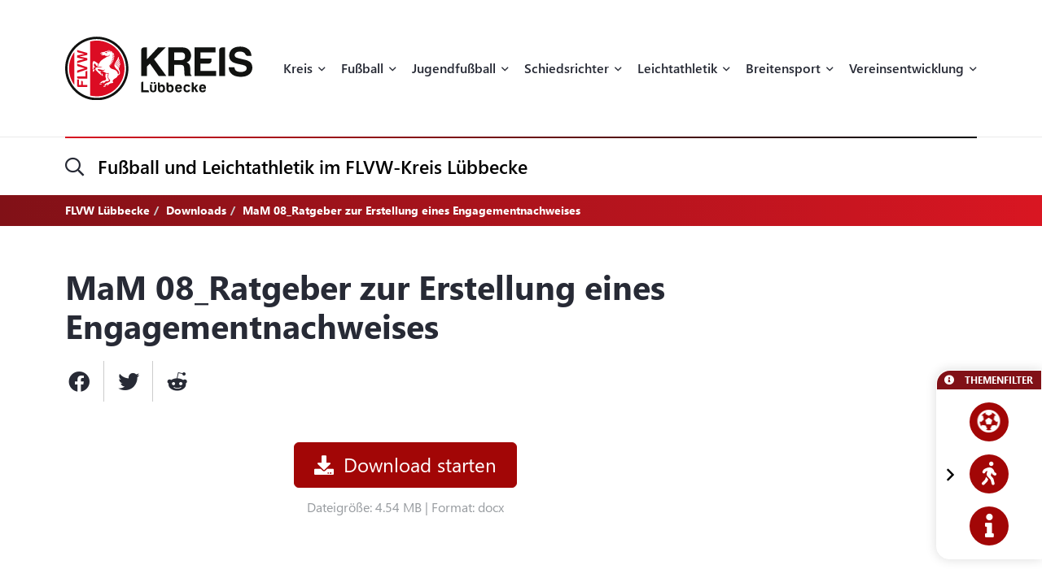

--- FILE ---
content_type: text/html; charset=UTF-8
request_url: https://flvw-luebbecke.de/de/downloads/1278/mam-08-ratgeber-zur-erstellung-eines-engagementnachweises.htm
body_size: 15961
content:
<!doctype html><html dir="ltr" lang="de"><head><title>FLVW Lübbecke</title><meta http-equiv="x-dns-prefetch-control" content="on" /><link rel="dns-prefetch" href="//fonts.carax.productions" /><meta http-equiv="Content-Type" content="text/html; charset=UTF-8" /><meta name="author" content="FLVW" /><meta name="programmer" content="CARAX Software" /><meta name="copyright" content="FLVW Lübbecke" /><meta name="distribution" content="local" /><meta name="twitter:url" content="https://flvw-luebbecke.de/de/downloads/1278/mam-08-ratgeber-zur-erstellung-eines-engagementnachweises.htm" /><meta name="twitter:card" content="summary" /><meta property="og:title" content="FLVW Lübbecke" /><meta property="og:site_name" content="FLVW Lübbecke" /><meta property="og:url" content="https://flvw-luebbecke.de/de/downloads/1278/mam-08-ratgeber-zur-erstellung-eines-engagementnachweises.htm" /><meta property="og:type" content="website" /><meta property="og:locale" content="de_DE" /><meta http-equiv="X-UA-Compatible" content="IE=edge" /><meta name="viewport" content="width=device-width, initial-scale=1.0, maximum-scale=2.0" /><link rel="apple-touch-icon" sizes="180x180" href="https://flvw-luebbecke.de/sites/flvw/themes/default/favicon/apple-touch-icon.png" /><link rel="icon" type="image/png" sizes="32x32" href="https://flvw-luebbecke.de/sites/flvw/themes/default/favicon/favicon-32x32.png" /><link rel="icon" type="image/png" sizes="16x16" href="https://flvw-luebbecke.de/sites/flvw/themes/default/favicon/favicon-16x16.png" /><link rel="manifest" href="https://flvw-luebbecke.de/sites/flvw/themes/default/favicon/site.webmanifest" /><link rel="mask-icon" href="https://flvw-luebbecke.de/sites/flvw/themes/default/favicon/safari-pinned-tab.svg" color="#5bbad5" /><meta name="msapplication-TileColor" content="#d91522" /><meta name="theme-color" content="#ffffff" /><link rel="alternate" type="application/rss+xml" title="RSS Feed" href="https://flvw-luebbecke.de/feed/rss/de.rss" /><link rel="canonical" href="https://flvw-luebbecke.de/de/downloads/1278/mam-08-ratgeber-zur-erstellung-eines-engagementnachweises.htm" /><link rel="preload" href="https://fonts.carax.productions?family=Font+Awesome;SegoeUI:400,600,700" as="style" /><style>/*! 00-variables.css */:root{--main-font-family:'Segoe UI',sans-serif;--main-font-size:16px;--main-font-weight:400;--main-font-lineheight:1.75;--main-font-color:#272a35;--main-font-muted-color:#989CA0;--main-font-muted-neg-color:rgba(255,255,255,.4);--main-font-color-success:#DAFB52;--main-font-color-danger:#E72C66;--main-font-color-warning:#E7C42C;--main-link-font-color:var( --primary-highlight-color );--main-link-hover-font-color:#888;--h-font-family:var( --main-font-family );--h-font-weight:600;--h-font-lineheight:1.2;--h-margin:0;--h-font-color:inherit;--h1-font-size:2.563em;--h1-font-weight:700;--h1-font-lineheight:1.18;--h1-margin:0;--h2-font-size:1.688em;--h2-font-family:var( --h-font-family );--h2-font-lineheight:1.5;--h2-font-weight:700;--h2-margin:0 0 1.111em 0;--h3-font-size:1.25em;--h3-font-family:var( --h-font-family );--h3-font-weight:var( --h-font-weight );--h3-font-lineheight:1.6;--h3-margin:0 0 1em 0;--h4-font-size:1em;--h4-font-family:var( --h-font-family );--h4-font-weight:700;--h4-font-lineheight:var( --main-font-lineheight );--h4-margin:0 0 1em 0;--grid-content-padding:3em 0;--grid-content-width:70em;--grid-content-width-md:52.188em;--grid-gutter-v:3.125em;--grid-gutter-h:2em;--grid-gutter-v-lg:9.375em;--grid-gutter-h-lg:9.375em;--grid-form-gutter-v:3.125em;--grid-form-gutter-h:.625em;--slider-pageination-bottom:-3rem;--slider-pageination-header-bottom:3rem;--slider-nav-width:5em;--slider-nav-height:5em;--slider-nav-border-radius:0;--slider-nav-border:0;--slider-nav-icon-size:2.75em;--slider-nav-icon-weight:700;--slider-nav-icon-next:"\f054";--slider-nav-icon-prev:"\f053";--slider-nav-icon-color:inherit;--slider-nav-icon-color-neg:inherit;--slider-nav-position-left:0;--slider-nav-position-right:0;--slider-bullet-width:1.7rem;--slider-bullet-height:1.7rem;--slider-bullet-border-radius:1.7rem;--slider-bullet-margin:0 1.25rem;--slider-progressbar-color:#eee;--swiper-pagination-color:var( --secondary-color );--primary-color:#a20606;--primary-highlight-color:#d91622;--primary-font-color:#fff;--primary-light-color:rgba(162,6,6,.30);--primary-medium-color:rgba(162,6,6,.60);--primary-dark-color:#a20606;--secondary-color:#000;--secondary-font-color:#fff;--secondary-light-color:#f5f5f5;--secondary-dark-color:#000;--default-color:#29313b;--default-dark-color:#1C2229;--default-font-color:#fff;--body-background-color:#fff;--main-border-color:#707070;--main-border-color-light:#ccc;--main-border-color-dark:#707070;--msg-window-font-size:1.5em;--msg-window-padding:1em 2em;--msg-font-size:1em;--msg-font-weight:400;--msg-padding:1em;--msg-box-shadow:0 8px 12px rgb(0 0 0 / 25%);--msg-success-background-color:#DAFB52;--msg-success-font-color:#000;--msg-danger-background-color:#E72C66;--msg-danger-font-color:#fff;--msg-warning-background-color:#E7C42C;--msg-warning-font-color:#fff;--msg-info-background-color:#52CBFB;--msg-info-font-color:#fff;--msg-hint-background-color:#f1f1f1;--msg-hint-font-color:#666;--input-font-color:#000;--input-font-size:1em;--input-font-weight:600;--input-placeholder-font-color:#000;--input-reqsign-font-color:inherit;--input-padding:1em;--input-background-color:#fff;--input-border-color:#acacac;--input-border-hover-color:var( --primary-color );--input-border-radius:.25em;--input-disabled-font-color:var( --input-font-color );--input-disabled-background-color:#ebebeb;--input-disabled-border-color:var( --input-border-color );--input-label-font-color:inherit;--input-label-font-size:0.813em;--input-label-margin:0 0 .5em 0;--form-group-margin:0 0 2em 0;--dropdown-font-color:var( --input-font-color );--dropdown-background-color:var( --input-background-color );--dropdown-border-width:1px;--dropdown-border-color:var( --input-border-color );--dropdown-hover-background-color:#ebebeb;--dropdown-hover-font-color:var( --dropdown-font-color );--dropdown-selected-background-color:transparent;--dropdown-selected-font-color:var( --primary-color );--dropdown-disabled-background-color:transparent;--dropdown-disabled-font-color:#888;--btn-border-radius:.25em;--btn-padding:.6em 1.2em .7em 1.2em;--btn-font-family:var( --main-font-family );--btn-font-weight:400;--btn-font-size:1em;--btn-icon-font-size:1.5em;--btn-icon-padding:.35em .5em;--btn-md-font-size:1.25em;--btn-md-padding:.55em 1em .6em 1em;--btn-lg-font-size:1.5em;--btn-lg-padding:.6em 1em;--btn-sm-font-size:.75em;--btn-sm-padding:.6em 1em;--btn-ctrl-margin:2em 0 0 0;--btn-ctrl-gap:2em;--btn-primary-font-color:var( --primary-font-color );--btn-primary-background-color:var( --primary-color );--btn-primary-border-color:var( --primary-color );--btn-primary-shadow:none;--btn-primary-hover-font-color:var( --btn-primary-font-color );--btn-primary-hover-background-color:#d91622;--btn-primary-hover-border-color:#d91622;--btn-primary-hover-shadow:var( --btn-primary-shadow );--btn-primary-active-font-color:var( --btn-primary-font-color );--btn-primary-active-background-color:var( --btn-primary-background-color );--btn-primary-active-border-color:var( --btn-primary-border-color );--btn-primary-active-shadow:0 0 0 3px var( --primary-light-color );--btn-secondary-font-color:var( --secondary-font-color );--btn-secondary-background-color:var( --secondary-color );--btn-secondary-border-color:var( --secondary-color );--btn-secondary-shadow:none;--btn-secondary-hover-font-color:var( --btn-secondary-font-color );--btn-secondary-hover-background-color:#444;--btn-secondary-hover-border-color:#444;--btn-secondary-hover-shadow:none;--btn-secondary-active-font-color:var( --btn-secondary-font-color );--btn-secondary-active-background-color:var( --btn-secondary-background-color );--btn-secondary-active-border-color:var( --btn-secondary-border-color );--btn-secondary-active-shadow:0 0 0 3px var( --secondary-light-color );--btn-default-font-color:#fff;--btn-default-background-color:#606060;--btn-default-border-color:#606060;--btn-default-shadow:none;--btn-default-hover-font-color:var( --btn-default-font-color );--btn-default-hover-background-color:#757575;--btn-default-hover-border-color:#757575;--btn-default-hover-shadow:var( --btn-default-shadow );--btn-default-active-font-color:var( --btn-default-font-color );--btn-default-active-background-color:var( --btn-default-background-color );--btn-default-active-border-color:var( --btn-default-border-color );--btn-default-active-shadow:0 0 0 3px rgba(96,96,96,.30);--btn-success-font-color:#fff;--btn-success-background-color:#20ad80;--btn-success-border-color:#20ad80;--btn-success-shadow:none;--btn-success-hover-font-color:var( --btn-success-font-color );--btn-success-hover-background-color:#42deac;--btn-success-hover-border-color:#42deac;--btn-success-hover-shadow:none;--btn-success-active-font-color:var( --btn-success-font-color );--btn-success-active-background-color:var( --btn-success-background-color );--btn-success-active-border-color:var( --btn-success-border-color );--btn-success-active-shadow:0 0 0 3px rgba(32,173,128,.30);--btn-danger-font-color:#fff;--btn-danger-background-color:#d91622;--btn-danger-border-color:#d91622;--btn-danger-shadow:none;--btn-danger-hover-font-color:var( --btn-danger-font-color );--btn-danger-hover-background-color:#F3323D;--btn-danger-hover-border-color:#F3323D;--btn-danger-hover-shadow:none;--btn-danger-active-font-color:var( --btn-danger-font-color );--btn-danger-active-background-color:var( --btn-danger-background-color );--btn-danger-active-border-color:var( --btn-danger-border-color );--btn-danger-active-shadow:0 0 0 3px var( --primary-light-color );--btn-disabled-font-color:rgba(255,255,255,.60);--btn-disabled-background-color:#c4c4c4;--btn-disabled-border-color:#c4c4c4;--btn-disabled-shadow:none;--modal-padding:1.875em;--modal-border-radius:1em;--modal-box-shadow:1.none;--animation-default-speed:600ms;--header-topper-height:15em;--header-search-height:4.5em;--header-image-home-height:36.875em;--header-image-video-height:36.5em;--header-image-height:25em;--header-slider-content-width:30em;--section-flow:row nowrap;--section-content-width:52.188em;--section-content-gap:1.25em;--section-content-gap-lg:2.5em;--section-padding:6.25em 0;--section-padding-sm:4em 0;--posts-grid-gap-h:1.875em;--posts-grid-gap-v:4em;--posts-grid-gap-v-lg:8.125em;--posts-columns:3;--posts-nav-width:23.125em;--events-tile-height:22.875em;--events-list-image-width:12.5em;--gallery-columns:3;--gallery-grid-gap:1em;--tile-list-columns:3;--tile-list-gap:3.75em 1.25em;--tile-padding:1.5em;--tile-background:#fff;--tile-font-color:#000;--tile-border-radius:1em;--tile-box-shadow:0 0 .875em rgba(0,0,0,.14);--tile-box-shadow-hover:0 .25em 1em rgba(0,0,0,.25);--logowall-columns:3;--logowall-gap:1em}/*! 01-general.css */*{box-sizing:border-box;-webkit-box-sizing:border-box}body,html{min-height:100%;padding:0;margin:0;background-color:var(--body-background-color)}html{background-repeat:no-repeat;background-position:center center;background-size:48px auto;min-height:100%;height:100%}body{overflow-x:hidden}body:not(.loaded){opacity:0}::selection{background:var(--primary-color);color:var(--primary-font-color)}picture{display:block;position:relative}.pagecenter,.pagecenter-lg,.pagecenter-md,.pagecenter-sm{margin:0 auto;max-width:var(--grid-content-width)}.pagecenter-lg{max-width:var(--grid-content-width-lg,var(--grid-content-width))}.pagecenter-md{max-width:var(--grid-content-width-md,var(--grid-content-width))}.pagecenter-sm{max-width:var(--grid-content-width-sm,var(--grid-content-width))}img{max-width:100%;height:auto}.relative{position:relative}.position-relative{position:relative}.position-absolute{position:absolute}.position-sticky{position:sticky;top:1em}.w-100{width:100%}.h-100{height:100%}.material-icons{vertical-align:middle}.d-none,.modal,.noshow,.onSuccess{display:none}.d-block{display:block}.d-inline{display:inline}.d-inline-block{display:inline-block}.order-1{order:1}.order-2{order:2}.order-3{order:3}.order-4{order:4}.nopadding{padding:0!important}.nopadding-top{padding-top:0!important}.nopadding-bottom{padding-bottom:0!important}.nopadding-left{padding-left:0!important}.nopadding-right{padding-right:0!important}.nomargin{margin:0!important}.nomargin-top{margin-top:0!important}.nomargin-bottom{margin-bottom:0!important}.nomargin-left{margin-left:0!important}.nomargin-right{margin-right:0!important}.textcenter{text-align:center}.textright{text-align:right}.textleft{text-align:left}.textjustify{text-align:justify}.font-note,.text-muted,.text-muted>a,.text-muted>a:focus{color:var(--main-font-muted-color)}.font-note-neg,.text-muted-neg,.text-muted-neg>a,.text-muted-neg>a:focus{color:var(--main-font-muted-neg-color)}.ft-upper{text-transform:uppercase;letter-spacing:1px}.ft-tiny{font-size:.7em}.ft-small{font-size:.8em}.ft-medium{font-size:1.2em}.ft-large{font-size:1.75em}.ft-light{font-weight:300}.ft-normal{font-weight:400}.ft-semibold{font-weight:600}.ft-bold{font-weight:700}.ft-color-primary{color:var(--primary-color)}.ft-color-secondary{color:var(--secondary-color)}.ft-lineheight-sm{line-height:1.5}.ft-lineheight-lg{line-height:2}:focus{outline:0!important}span.time{color:var(--main-font-muted-color)}.dotted-line{display:block;width:100%;white-space:nowrap;overflow:hidden;text-overflow:ellipsis}.flytoclone{position:absolute;z-index:1000;box-shadow:0 0 30px rgba(0,0,0,.2)}.noselect{-webkit-touch-callout:none;-webkit-user-select:none;-khtml-user-select:none;-moz-user-select:none;-ms-user-select:none;user-select:none}/*! 02-pages-widgetbar.css */.page-portlet .grid-row,.widgetbar-portlet .grid-row{display:flex;flex-flow:row wrap;justify-content:center;margin:0 calc(var(--grid-gutter-h) * -1);padding:var(--grid-gutter-v) 0}.showGrid .grid-row{border:1px dashed red}.showGrid .grid-item{border:1px dashed #00f}.grid-margin-bottom{margin-bottom:var(--grid-gutter-v)}.grid-margin-top{margin-top:var(--grid-gutter-v)}.grid-margin-left{margin-left:var(--grid-gutter-h)}.grid-margin-right{margin-right:var(--grid-gutter-h)}.grid-padding-bottom{padding-bottom:var(--grid-gutter-v)}.grid-padding-top{padding-top:var(--grid-gutter-v)}.grid-padding-left{padding-left:var(--grid-gutter-h)}.grid-padding-right{padding-right:var(--grid-gutter-h)}.grid-padding-lg-bottom{padding-bottom:var(--grid-gutter-v-lg)}.grid-padding-lg-top{padding-top:var(--grid-gutter-v-lg)}.grid-padding-lg-left{padding-left:var(--grid-gutter-h-lg)}.grid-padding-lg-right{padding-right:var(--grid-gutter-h-lg)}.grid-padding-lg-top>.grid-row,.grid-padding-top>.grid-row{padding-top:0}.grid-padding-bottom>.grid-row,.grid-padding-lg-bottom>.grid-row{padding-bottom:0}.page-portlet .grid-row.padding-bottom-sm,.page-portlet .grid-row.padding-sm,.widgetbar-portlet .grid-row.padding-bottom-sm,.widgetbar-portlet .grid-row.padding-sm{padding-bottom:3em}.page-portlet .grid-row.padding-sm,.page-portlet .grid-row.padding-top-sm,.widgetbar-portlet .grid-row.padding-sm,.widgetbar-portlet .grid-row.padding-top-sm{padding-top:3em}.page-portlet .grid-row.padding-bottom-xs,.page-portlet .grid-row.padding-xs,.widgetbar-portlet .grid-row.padding-bottom-xs,.widgetbar-portlet .grid-row.padding-xs{padding-bottom:1.85em}.page-portlet .grid-row.padding-top-xs,.page-portlet .grid-row.padding-xs,.widgetbar-portlet .grid-row.padding-top-xs,.widgetbar-portlet .grid-row.padding-xs{padding-top:1.85em}.page-portlet .grid-row.nopadding-bottom,.widgetbar-portlet .grid-row.nopadding-bottom{padding-bottom:0}.page-portlet .grid-row.nopadding-top,.widgetbar-portlet .grid-row.nopadding-top{padding-top:0}.page-portlet .grid-row.center-items,.widgetbar-portlet .grid-row.center-items{align-items:center}.page-portlet .grid-item,.widgetbar-portlet .grid-item{flex:1 1 auto;padding:0 var(--grid-gutter-h)}.widgetbar-portlet .grid-item[class*="-1"]{max-width:calc(.8333 * (var(--grid-content-width) + (var(--grid-gutter-h) * 2)))}.widgetbar-portlet .grid-item[class*="-2"]{max-width:calc(.1666 * (var(--grid-content-width) + (var(--grid-gutter-h) * 2)))}.widgetbar-portlet .grid-item[class*="-3"]{max-width:calc(.25 * (var(--grid-content-width) + (var(--grid-gutter-h) * 2)))}.widgetbar-portlet .grid-item[class*="-4"]{max-width:calc(.3333 * (var(--grid-content-width) + (var(--grid-gutter-h) * 2)))}.widgetbar-portlet .grid-item[class*="-5"]{max-width:calc(.4166 * (var(--grid-content-width) + (var(--grid-gutter-h) * 2)))}.widgetbar-portlet .grid-item[class*="-6"]{max-width:calc(.5 * (var(--grid-content-width) + (var(--grid-gutter-h) * 2)))}.widgetbar-portlet .grid-item[class*="-7"]{max-width:calc(.5833 * (var(--grid-content-width) + (var(--grid-gutter-h) * 2)))}.widgetbar-portlet .grid-item[class*="-8"]{max-width:calc(.6666 * (var(--grid-content-width) + (var(--grid-gutter-h) * 2)))}.widgetbar-portlet .grid-item[class*="-9"]{max-width:calc(.75 * (var(--grid-content-width) + (var(--grid-gutter-h) * 2)))}.widgetbar-portlet .grid-item[class*="-10"]{max-width:calc(.8333 * (var(--grid-content-width) + (var(--grid-gutter-h) * 2)))}.widgetbar-portlet .grid-item[class*="-11"]{max-width:calc(.9166 * (var(--grid-content-width) + (var(--grid-gutter-h) * 2)))}.widgetbar-portlet .grid-item[class*="-12"]{max-width:calc(var(--grid-content-width) + (var(--grid-gutter-h) * 2))}.page-item.isText ul,[class*=ListIcon-] ul,ul.AsDownload{list-style:none;padding:0;margin:0;margin-bottom:1.5em}.page-item.isText ul>li+li,[class*=ListIcon-] ul>li+li,ul.AsDownload>li+li{margin-top:1em}.page-item.isText ul>li,[class*=ListIcon-] ul>li,ul.AsDownload>li{position:relative;padding-left:2em}.page-item.isText ul>li::before,[class*=ListIcon-] ul>li::before,ul.AsDownload>li::before{content:"\f061";position:absolute;top:.35em;left:0;display:inline-block;font-style:normal;font-variant:normal;text-rendering:auto;-webkit-font-smoothing:antialiased;font-family:"Font Awesome 5 Pro";font-weight:400;vertical-align:middle;line-height:1}.page-item.isText ul a:hover,[class*=ListIcon-] ul a:hover,ul.AsDownload a:hover{color:var(--main-link-font-color)}.ListIcon-Download ul>li::before,ul.AsDownload>li::before{content:"\f33d"!important;font-size:1.3em}.ListIcon-Link ul>li::before,ul.AsLink>li::before{content:"\f08e"!important}.ListIcon-User ul>li::before,ul.AsUser>li::before{content:"\f007"!important;top:.4em}.IsRosterContainer>.grid-row{padding-top:0;padding-bottom:0}.page-item.isText .roster-item{display:flex;flex-flow:row nowrap;align-items:center}.page-item.isText .roster-item .image-container{padding-right:1em}.formElements{margin-top:calc(var(--grid-form-gutter-v,var(--grid-gutter-v)) * -1)}.formElements .grid-row{flex:none;display:block;width:auto;margin:var(--grid-form-gutter-v,var(--grid-gutter-v)) calc(var(--grid-form-gutter-h,var(--grid-gutter-h)) * -1);max-width:none;padding:0}.formElements .grid-row>.grid-item{padding:0 var(--grid-form-gutter-h,var(--grid-gutter-h))}.page-item.isImage.embed-as-bg,.widgetbar-item.isImage.embed-as-bg{position:relative;background-repeat:no-repeat;background-position:center center;background-color:var(--secondary-color);padding:4.5em 0;color:#fff;text-align:center}.page-item.isImage.hasLink,.widgetbar-item.isImage.hasLink{cursor:pointer}.page-item.isImage.embed-as-bg.mode-cover,.widgetbar-item.isImage.embed-as-bg.mode-cover{background-size:cover}.page-item.isImage h4,.widgetbar-item.isImage h4{font-size:var(--h3-font-size);font-weight:400;color:inherit;margin:0}.page-item.isImage.embed-as-img h4{margin-top:1em}.page-item.isImage .desc div,.widgetbar-item.isImage .desc div{color:var(--main-font-muted-color);font-size:.813em;margin-top:.5em}.page-item.isImage .btn-primary,.widgetbar-item.isImage .btn-primary{margin-top:1em}.page-item.isImage.embed-as-bg .btn-primary,.widgetbar-item.isImage.embed-as-bg .btn-primary{font-weight:700;color:var(--btn-primary-hover-font-color);background:var(--btn-primary-hover-background-color);border-color:var(--btn-primary-hover-border-color)}.page-item.isImage.embed-as-bg .btn-primary:hover,.widgetbar-item.isImage.embed-as-bg .btn-primary:hover{box-shadow:var(--btn-primary-hover-shadow)}.page-item.isImage.embed-as-bg .desc,.widgetbar-item.isImage.embed-as-bg .desc{position:relative;z-index:2;max-width:var(--grid-content-width-sm);margin:0 auto}.page-item.isImage.embed-as-bg:before,.widgetbar-item.isImage.embed-as-bg:before{content:"";position:absolute;z-index:1;top:0;left:0;width:100%;height:100%;background:-moz-radial-gradient(center,ellipse cover,rgba(0,0,0,.4) 0,rgba(0,0,0,.7) 100%);background:-webkit-radial-gradient(center,ellipse cover,rgba(0,0,0,.4) 0,rgba(0,0,0,.7) 100%);background:radial-gradient(ellipse at center,rgba(0,0,0,.4) 0,rgba(0,0,0,.7) 100%)}/*! 03-messages.css */.ic-window{position:fixed;z-index:1100;top:50%;left:50%;max-width:500px;cursor:pointer;font-size:var(--msg-window-font-size);color:grey;padding:var(--msg-window-padding);line-height:1.2;font-weight:300;border:1px solid #d0d0d0;border-radius:3px;background:#fff;box-shadow:var(--msg-box-shadow)}.ic-window img{display:none}.ic-window-bg{position:fixed;z-index:1000;top:0;left:0;width:100%;height:100%;background-color:rgba(232,232,232,.7)}.ic-window h1,.ic-window h2,.ic-window h3{font-size:18pt;margin:0;padding:0;margin-bottom:10px}.ic-window .ctrl{margin-top:15px;text-align:center}.ic-window .ctrl button{margin:0 5px 0 5px;border-radius:3px;-webkit-border-radius:3px;-moz-border-radius:3px}.ic-window.default:after{content:"";position:absolute;top:5px;right:5px;width:16px;height:16px;background:url(/sites/luebbecke/themes/flvw//sites/luebbecke/themes/flvw/images/icons/context-close.png) no-repeat center center;opacity:.5}.ic-window.error,.ic-window.success{top:auto;bottom:50px;color:#fff;font-size:var(--msg-window-font-size);font-weight:var(--msg-font-weight);border-color:transparent}.ic-window.error{background-color:var(--msg-danger-background-color);color:var(--msg-danger-font-color)}.ic-window.success{background-color:var(--msg-success-background-color);color:var(--msg-success-font-color)}.messages{font-size:var(--msg-font-size);font-weight:var(--msg-font-weight);padding:var(--msg-padding);text-align:center}.messages ul{margin:0;padding-left:20px}.messages li{list-style:square}.messages img{display:none}.messages.error{background:var(--msg-danger-background-color);color:var(--msg-danger-font-color)}.messages.success{background:var(--msg-success-background-color);color:var(--msg-success-font-color)}.messages.info{background:var(--msg-info-background-color);color:var(--msg-info-font-color)}.messages.warning{background:var(--msg-warning-background-color);color:var(--msg-warning-font-color)}.messages.hint{background:var(--msg-hint-background-color);color:var(--msg-hint-font-color)}.messages.formUpdateMessage{display:none}.messages.sysMsg{position:fixed;bottom:0;right:0;width:100%;padding:0;z-index:50;border-right:0;border-bottom:0;font-size:1.2em}.messages.sysMsg .txt{padding:10px 20px 10px 20px}.messages.sysMsg button{margin:0;margin-top:10px;font-size:.8em;padding-left:20px;padding-right:20px}.messages.sysMsg.warning button{background:#987200}.messages.sysMsg.warning button:hover{background:#c49916}.preview_notice{position:fixed;z-index:1000;top:0;left:0;width:100%;background-color:#a2338f;color:#fff;line-height:1;padding:20px;font-family:Helvetica,Arial;box-shadow:0 1.5px 1.5px 0 rgba(1,1,1,.2);transform:translate3d(0,0,0);transition:transform .5s}.preview_notice.closed{transform:translate3d(0,-100px,0)}.preview_notice h5{margin:0;padding:0;margin-bottom:10px;font-size:20px;font-weight:700}.preview_notice a{color:rgba(255,255,255,.7);font-size:16px;text-decoration:none}.preview_notice a.cl{position:absolute;top:15px;right:15px;color:#fff;font-size:11px;text-decoration:none;font-weight:700}.preview_notice a:hover{text-decoration:underline}.preview_notice .preview_lnselect,.preview_notice .preview_lnselect li{padding:0;margin:0;list-style:none}.preview_notice .preview_lnselect{position:absolute;right:10px;bottom:10px}.preview_notice .preview_lnselect li{float:left;margin-left:7px}.preview_notice .preview_lnselect a{display:block;font-size:13px;line-height:1;padding:5px 10px;border:1px solid rgba(255,255,255,.7)}.preview_notice .preview_lnselect a:hover{cursor:pointer;text-decoration:none;border-color:rgba(255,255,255,.9);color:rgba(255,255,255,.9)}.preview_notice .preview_lnselect li.active a{color:#fff;border-color:#fff}/*! 50-style.css */.bg-primary-gradient{background:#811117;background:-moz-linear-gradient(left,rgba(129,17,23,1) 0,rgba(217,22,34,1) 100%);background:-webkit-linear-gradient(left,rgba(129,17,23,1) 0,rgba(217,22,34,1) 100%);background:linear-gradient(to right,rgba(129,17,23,1) 0,rgba(217,22,34,1) 100%)}.bg-primary-gradient,.bg-primary-gradient h2,.bg-primary-gradient h3,.bg-primary-gradient h4{color:var(--primary-font-color)}.bg-secondary-light-gradient{background:#fff;background:-moz-radial-gradient(center,ellipse cover,#fff 0,#f0eded 100%);background:-webkit-radial-gradient(center,ellipse cover,#fff 0,#f0eded 100%);background:radial-gradient(ellipse at center,#fff 0,#f0eded 100%)}.bg-primary-dark-gradient{background:#480a0d;background:-moz-linear-gradient(left,#480a0d 0,#811117 100%);background:-webkit-linear-gradient(left,#480a0d 0,#811117 100%);background:linear-gradient(to right,#480a0d 0,#811117 100%)}.bg-image-building,body.content-image-building .main{position:relative;background-image:url(/sites/luebbecke/themes/flvw/images/bg/sportcentrum.jpg);background-repeat:no-repeat;background-position:center center;background-size:cover}.bg-image-building::before,body.content-image-building .main::before{content:"";position:absolute;z-index:1;top:0;left:0;width:100%;height:100%;background-color:rgba(50,50,50,.8);color:#fff}body.content-image-building .main>.pagecenter{position:relative;z-index:2;color:#fff}header .topper{position:relative;z-index:200;height:var(--header-topper-height);line-height:1;background-color:#fff;display:flex!important;flex-flow:column nowrap;align-items:stretch;justify-content:center}header .topper>div{flex:1 1 auto}header .logo{position:absolute;z-index:2;top:50%;left:0;transform:translateY(-50%);max-width:15.625em;height:auto}header .topper>.searchbar{border-top:1px solid #ebebeb;flex:0 0 var(--header-search-height)}header .search-sm::before{position:absolute;top:-1px;left:0;width:100%;height:2px;content:"";background:#d91622;background:-moz-linear-gradient(left,#d91622 0,#000 100%);background:-webkit-linear-gradient(left,#d91622 0,#000 100%);background:linear-gradient(to right,#d91622 0,#000 100%)}header .search-sm .form-control{border:0;height:100%;background:0 0;box-shadow:none;border-radius:0;font-size:1.438em;padding:0 3.478em 0 1.739em}header .search-sm>i[class*=fa-]{font-size:1.438em;position:absolute;top:50%;left:0;transform:translateY(-50%);transition:color var(--animation-default-speed)}header .search-sm.active>i[class*=fa-]{color:var(--primary-highlight-color)}header .search-sm.active .form-control::-webkit-input-placeholder{opacity:0}header .search-sm.active .form-control:-moz-placeholder{opacity:0}header .search-sm.active .form-control::-moz-placeholder{opacity:0}header .search-sm.active .form-control:-ms-input-placeholder{opacity:0}header .search-sm.active .form-control::-ms-input-placeholder{opacity:0}header .search-sm.active .form-control::placeholder{opacity:0}header .searchbar .btn-primary{position:absolute;z-index:10;top:50%;right:0;transform:translateY(-50%);padding:.2em 1em}header .search-sm:not(.active) .btn-primary{display:none}header .image{color:#fff;height:var(--header-image-height);background-repeat:no-repeat;background-position:center center;background-size:cover}header.HasSlider .image{background:#fff!important}body.page-home header .image{height:var(--header-image-home-height)}body.page-course header .image,body.page-posts-detail header .image,header.NoImage.NoSlider.NoSecondaryImage .image{height:auto}body.page-stream header .image{height:var(--header-image-video-height)!important}header .image .btn.btn-primary,header .image .btn.btn-primary:focus,header .image .btn.btn-primary:hover{border:0;color:#000;background:#fff}header .image .btn.btn-primary:hover{color:#000;background:rgba(255,255,255,.7)}header .SecondaryImageArea{position:relative;z-index:5;display:flex;flex-flow:row nowrap;margin-top:-22.5em}body.page-course header .SecondaryImageArea,body.page-course header .content-image-src,body.page-posts-detail header .SecondaryImageArea,header:not(.HasSecondaryImage) .SecondaryImageArea{display:none}header .SecondaryImageArea .lt{flex:1 1 auto;max-width:100%;padding-right:1em}header .SecondaryImageArea .rt{flex:1 0 16.563em;max-width:16.563em}header .SecondaryImageArea img{box-shadow:0 10px 22px rgba(0,0,0,.16);max-height:29.375em}header.HasPageButtonLink .SecondaryImageArea .rt img{cursor:pointer}header .IsSecondaryContentImageContainer{width:100%;height:100%;max-height:29.375em}header .IsSecondaryContentImageContainer img{width:100%;height:100%;object-fit:cover}header .SecondaryImageDesc{position:absolute;bottom:0;left:0;width:100%;padding:1em;font-size:.75em;line-height:1.5;backdrop-filter:blur(5px);background-color:rgba(255,255,255,.65);color:#000}header:not(.SecondaryImageHasDesc) .SecondaryImageDesc{display:none}body.header-img-lt-noshadow header .SecondaryImageArea .lt img,body.header-img-noshadow header .SecondaryImageArea img,body.header-img-rt-noshadow header .SecondaryImageArea .rt img{box-shadow:none}.navibar .LinkRow,.navibar .shareit{margin-top:1em;margin-left:-.8em}.navibar .SiteTopics{margin-bottom:.5em}body.page-athletics-event .navibar,body.page-posts-detail .navibar{padding-bottom:0!important}body.navibar-noshare .navibar .shareit{display:none}.navibar-breadcrumb .breadcrumb{position:relative;z-index:5;background:0 0;border-radius:0;padding:.5em 0;margin:0;font-size:.875em;font-weight:700}header.HasSlider .navibar-breadcrumb{display:none}.navibar-breadcrumb .breadcrumb a,.navibar-breadcrumb .breadcrumb a:focus{font-weight:700;color:inherit}.navibar-breadcrumb .breadcrumb a:hover{color:rgba(255,255,255,.7)}.navibar-breadcrumb .breadcrumb>.active{color:inherit}.modNavi,.modNavi li,.modNavi ul{margin:0;padding:0;list-style:none}.modNavi{display:flex;flex-flow:row nowrap;align-items:flex-start;margin-top:3em}.modNavi>li{margin-right:1em}.modNavi>li.pull-right{float:none!important;margin-left:auto;margin-right:0}.TopicFilter{position:fixed;z-index:500;top:50.375em;right:0;box-shadow:0 0 14px rgba(0,0,0,.14);border-radius:1em 0 0 1em;background-color:#fff;border:1px solid #fff;text-align:center;line-height:1}.TopicFilter.minimized{transform:translateX(calc(100% - 1.875em))}@media only screen and (max-height:1040px){.TopicFilter{top:auto;bottom:2em}}.TopicFilter .TopicFilterHeader{font-size:.75em;font-weight:700;color:#fff;padding:.4em .8em;text-align:left;text-transform:uppercase;background-color:#811117;border-radius:1.333em 0 0 0}.TopicFilter .TopicFilterHeader a,.TopicFilter .TopicFilterHeader a:active,.TopicFilter .TopicFilterHeader a:focus,.TopicFilter .TopicFilterHeader a:visited{color:inherit}.TopicFilter .TopicFilterBody{position:relative;padding:1em}.TopicFilter.showlabels .TopicFilterBody{padding-left:2em}.TopicFilter .TopicFilterBody>a.item:not(:last-child){margin-bottom:1em}.TopicFilter .item,.TopicFilter .item:active,.TopicFilter .item:focus,.TopicFilter .item:hover,.TopicFilter .item:visited{display:flex;flex-flow:row nowrap;align-items:center;justify-content:flex-start;color:inherit}.TopicFilter .item:hover{color:var(--main-link-font-color)}.TopicFilter:not(.showlabels) .item{justify-content:center}.TopicFilter:not(.showlabels) .item .title{display:none}.TopicFilter.showlabels .item .title{padding-left:1em}.TopicFilter .IsMinimizer,.TopicFilter .IsMinimizer:active,.TopicFilter .IsMinimizer:focus,.TopicFilter .IsMinimizer:visited .TopicFilter .IsMinimizer:hover{position:absolute;top:50%;font-size:1.5em;left:.5em;color:#000;transform:translateY(-50%)}.TopicFilter.minimized .IsMinimizer{transform:translateY(-50%) rotate(180deg)}.TopicIcon{position:relative;display:inline-block;width:3em;height:3em;background-color:var(--primary-color);color:#fff;border-radius:3em;transition:background .3s,color .3s}.TopicIcon:hover{background-color:var(--primary-dark-color);color:#fff}.TopicIcon i{position:absolute;top:50%;left:50%;transform:translate3d(-50%,-50%,0);font-size:1.8em}.SiteTopics .TopicIcon:not(:last-child){margin-right:.5em}.event-item .SiteTopics,.post-item .SiteTopics{font-size:.7em}.TopicFilter .TopicIcon{background-color:var(--primary-color)!important}header .TopicIcon{background-color:#fff!important;color:var(--primary-color)!important}.SubjectAreaSelector.HasActive .item:not(.active) .TopicIcon{background-color:#c4c4c4!important}.SubjectAreaSelector .item:hover .TopicIcon,.SubjectAreaSelector.HasActive .item:not(.active):hover .TopicIcon{background-color:var(--btn-success-background-color)!important}.main{margin:0 auto}.img-bordered img,.widgetbar-item.embed-as-img.hasLink img{border:1px solid var(--main-border-color-light);border-radius:.25em;transition:border .3s,box-shadow .3s}.img-bordered:hover img,.widgetbar-item.embed-as-img.hasLink:hover img{border-color:var(--main-border-color-dark);box-shadow:0 .3em 2em -.5em rgb(0 0 0 / 30%)}.widgetbar-item.embed-as-img.hasLink img{border-color:var(--main-border-color-dark)}.widgetbar-item.embed-as-img.hasLink:hover img{border-color:var(--primary-color)}.content-image-src{font-size:.75em;line-height:1;color:var(--main-font-muted-color);margin-top:.5em}header .image>.content-image-src,picture>.content-image-src{position:absolute;z-index:100;top:1em;right:1em;margin:0}picture>.content-image-src{top:auto;right:auto;bottom:0;left:0;background-color:rgba(0,0,0,.65);padding:.5em 1em}.section-split{position:relative;z-index:5;display:flex;flex-flow:var(--section-flow);padding:var(--section-padding);gap:var(--section-content-gap);color:inherit}body.page-content-w100 .main .section-split{max-width:none}.section-split.gutter-lg{gap:var(--section-content-gap-lg)}.section-split.padding-sm{padding:var(--section-padding-sm)}[class*=bg-image-] .section-split{color:#fff}.section-split .section-rt{flex:1 0 var(--section-content-width);max-width:var(--section-content-width)}.section-split .section-lt{flex:1 1 auto;max-width:100%}body.page-section-fullwidth .main .section-split .section-rt{flex:1 1 100%;max-width:100%}body.page-section-fullwidth .main .section-split .section-lt{display:none}.section-split .section-lt>.grid-row,.section-split .section-lt>.page-portlet>.grid-row:first-child,.section-split .section-rt>.grid-row,.section-split .section-rt>.page-portlet>.grid-row:first-child{padding-top:0;padding-bottom:0}.section-title{position:relative;margin:-.3em 0 .75em 0;padding-bottom:.5em;line-height:1.2;color:inherit}.section-title::before{content:"";position:absolute;bottom:0;left:0;width:100%;height:2px;background:#d91622;background:-moz-linear-gradient(left,#d91622 0,#000 100%);background:-webkit-linear-gradient(left,#d91622 0,#000 100%);background:linear-gradient(to right,#d91622 0,#000 100%)}[class*=bg-image-] .section-title::before{background:#d91622;background:-moz-linear-gradient(left,#d91622 0,#fff 100%);background:-webkit-linear-gradient(left,#d91622 0,#fff 100%);background:linear-gradient(to right,#d91622 0,#fff 100%)}.section-nav,.section-nav:active,.section-nav:focus,.section-nav:hover,.section-nav:visited{display:block;font-size:.875em;font-weight:700;color:inherit;margin-bottom:.5em}.section-nav:hover{color:var(--main-link-font-color)}.section-nav>i[class*=fa-]{width:1.7em}body.page-stream .main .section-split{z-index:150;margin-top:calc((var(--header-image-video-height) + var(--header-search-height)) * -1)}body.page-stream .topper{background:0 0}body.page-stream .navibar{position:relative;padding:0;margin:1em 0}body.page-stream h1{font-size:1em;font-weight:700;line-height:1;margin:0}body.page-stream h1::before{display:inline-block;font-style:normal;font-variant:normal;text-rendering:auto;-webkit-font-smoothing:antialiased;text-align:center;content:"\f144";font-family:"Font Awesome 5 Pro";font-weight:400;font-size:1em;margin-right:.5em}body.page-stream .bbcode_youtube,body.page-stream .jwplayer{border-radius:1em;box-shadow:0 .2em .8em rgb(0 0 0 / 20%)}body.page-stream .jw-wrapper{background:0 0}.live-badge{position:absolute;top:50%;right:0;padding:.25em .5em;background:#d91622;font-size:1em;line-height:1;font-weight:700;text-transform:uppercase;color:#fff;transform:translateY(-50%);border-radius:.25em}body.page-home .main,body.page-home .navibar,body.page-stream .navibar .shareit,body.page-stream .navibar-breadcrumb,body.page-stream .navibar-subtitle,body.page-stream .topper .search-sm,body:not(.page-home) header .commerz-box,body:not(.page-stream) .navibar .live-badge,header.NoSecondaryImage .SecondaryImageArea{display:none}.commerz-box{text-align:center}.commerz-box a{display:inline-block}header .commerz-box a{margin-top:2em}.commerz-box.margin-top a{margin-top:5em}.commerz-box.margin-bottom a{margin-bottom:5em}/*! 51-nav.css */.NavOpener{position:absolute;z-index:2;top:50%;right:0;transform:translateY(-50%);font-size:2em;color:inherit}.NavOpener:focus{color:inherit}.NavOpener:hover{color:var(--main-link-font-color)}header.NavOpen .ShowOnNavClosed,header:not(.NavOpen) .ShowOnNavOpen{display:none}nav li,nav ul{list-style:none;padding:0;margin:0}nav a{display:block;font-size:1em;font-weight:600;color:inherit}nav li:hover>a{color:var(--primary-color)}/*! 99-consent.css */#ConsentMsg{display:none!important;font-size:.875em;line-height:1.6;padding:2em;border-radius:.5em;text-shadow:1px 1px 1px rgba(0,0,0,.1);color:var(--primary-font-color);background-color:var(--primary-color)}#ConsentMsg a{color:var(--primary-font-color);font-weight:600}#ConsentMsg a:hover{color:var(--primary-font-color);text-decoration:underline!important}#ConsentMsg.NotYetSelected{display:block!important}#ConsentMsg .ctrl,#ConsentSettings .ctrl{margin-top:2em}#ConsentMsg .ctrl .btn,#ConsentSettings .ctrl .btn{margin-right:.5em;border:0}#ConsentMsg .ctrl .btn-primary{background:var(--btn-success-background-color);color:var(--btn-success-font-color)}#ConsentMsg .ctrl .btn-primary:hover{background:var(--btn-success-hover-background-color);color:var(--btn-success-hover-font-color)}#ConsentMsg .ctrl .btn-link{color:rgba(255,255,255,.6)}#ConsentMsg .ctrl a.btn{font-weight:400;color:rgba(255,255,255,.6);float:right;padding-right:0;padding-left:0}#ConsentMsg .ctrl .btn-link:hover,#ConsentMsg .ctrl a.btn:hover{color:#fff}#ConsentMsg.floating{position:fixed;z-index:2147483005;bottom:3em;left:50%;width:100%;max-width:71em;box-shadow:0 10px 30px rgba(0,0,0,.25);transform:translateX(-50%)}#ConsentSettings{background-color:#f8f8f8;border-radius:.25em;padding:3em}#ConsentSettings.HasAccepted .btn-primary,#ConsentSettings.HasRejected .btn-link{display:none}@media only screen and (max-width:1100px){#ConsentMsg.floating{max-width:57em}}@media only screen and (max-width:767px){#ConsentMsg.floating{font-size:11px;max-width:calc(100% - 4em)}#ConsentMsg .ctrl .btn{width:100%;margin:0;margin-top:.5em}#ConsentMsg .ctrl a.btn{display:none}}</style></head><body class><div
class="modal fade" id="AuthDialog" tabindex="-1" role="dialog" aria-hidden="true" style="" ><div
class="modal-dialog" style=""><div
class="modal-content"><div
class="modal-body"><div
id="AuthMe-dXtY5v" class="auth-init"><div
class="loader small"><svg
class="circular" viewBox="25 25 50 50"><circle
class="path" cx="50" cy="50" r="20" fill="none" stroke-width="3" stroke-miterlimit="10"/></svg></div></div></div></div></div></div><div
class="modal fade" id="ModalRosterDetails" tabindex="-1" role="dialog" aria-labelledby="ModalRosterDetails-label" aria-hidden="true" style="" ><div
class="modal-dialog" style=""><div
class="modal-content"><div
class="modal-header"><button
type="button" class="close" data-dismiss="modal" aria-label="Schließen"><span
aria-hidden="true">&times;</span><span
class="sr-only">Schließen</span></button><h4 class="modal-title" id="ModalRosterDetails-label">Loading</h4></div><div
class="modal-body">Loading</div></div></div></div> <script src="https://a.carax.productions/browser-support/noie.js"></script> <header
class="NoImage NoSecondaryImage NoSlider"><div
class="topper"><div
class="logobar"><div
class="pagecenter-lg h-100 relative">
<a
href="https://flvw-luebbecke.de/"><img
src="https://flvw-luebbecke.de/sites/luebbecke/themes/flvw/images/logos/Luebbecke/Logo.svg" alt="Logo" width="230" height="78" class="logo" loading="lazy" /></a>
<a
href="javascript:;" onclick="$('header').toggleClass('NavOpen');" class="NavOpener">
<i
class="far fa-bars ShowOnNavClosed"></i>
<i
class="far fa-times ShowOnNavOpen"></i>
</a>
<nav><ul
role="menubar" aria-label="Navigation"><li
role="none" class="expandable"><a
href="javascript:;" role="menuitem">Kreis</a><ul
rel="1047" role="menu" aria-label="Kreis"><li
role="none"><a
href="https://flvw-luebbecke.de/de/kreisvorstand.htm" role="menuitem">Kreisvorstand</a></li><li
role="none"><a
href="https://flvw-luebbecke.de/de/vereine.htm" role="menuitem">Vereine</a></li><li
role="none" class="expandable"><a
href="https://flvw-luebbecke.de/de/kreissportgericht.htm" role="menuitem">Kreissportgericht</a><ul
rel="2" role="menu" aria-label="Kreissportgericht"><li
role="none"><a
href="https://flvw-luebbecke.de/de/geschaeftsverteilungsplan.htm" role="menuitem">Geschäftsverteilungsplan</a></li><li
role="none" class="lastLI"><a
href="https://flvw-luebbecke.de/de/ruvo.htm" role="menuitem">RuVo</a></li></ul></li><li
role="none" class="expandable"><a
href="javascript:;" role="menuitem">Ehrenamt</a><ul
rel="3" role="menu" aria-label="Ehrenamt"><li
role="none"><a
href="https://flvw-luebbecke.de/de/anerkennung.htm" role="menuitem">Anerkennung</a></li><li
role="none" class="lastLI"><a
href="https://flvw.de/de/junges-ehrenamt.htm" role="menuitem" target="_blank">Junges Ehrenamt</a></li></ul></li><li
role="none" class="expandable"><a
href="javascript:;" role="menuitem">Soziales Engagement</a><ul
rel="4" role="menu" aria-label="Soziales Engagement"><li
role="none"><a
href="https://flvw.de/de/fairplay.htm" role="menuitem" target="_blank">Fair-Play im FLVW</a></li><li
role="none"><a
href="https://flvw.de/de/gewaltpraevention.htm" role="menuitem" target="_blank">Gewaltprävention</a></li><li
role="none"><a
href="https://flvw.de/de/integration-vielfalt.htm" role="menuitem" target="_blank">Integration & Vielfalt</a></li><li
role="none"><a
href="https://flvw.de/de/inklusion-teilhabe.htm" role="menuitem" target="_blank">Inklusion & Teilhabe</a></li><li
role="none"><a
href="https://flvw.de/de/praevention-sexualisierter-gewalt.htm" role="menuitem" target="_blank">Prävention sexualisierter Gewalt</a></li><li
role="none"><a
href="https://flvw.de/de/nachhaltigkeit.htm" role="menuitem" target="_blank">Nachhaltigkeit</a></li><li
role="none" class="lastLI"><a
href="https://flvw.de/de/westfalen-sport-stiftung.htm" role="menuitem" target="_blank">Westfalen Sport-Stiftung</a></li></ul></li><li
role="none" class="lastLI expandable"><a
href="javascript:;" role="menuitem">Service</a><ul
rel="5" role="menu" aria-label="Service"><li
role="none"><a
href="https://portal.dfbnet.org/de/service/allgemein/aktuelle-nachrichten.html" role="menuitem" target="_blank">DFBnet</a></li><li
role="none"><a
href="https://flvw.de/de/westfalensport.htm" role="menuitem" target="_blank">Verbandsmagazin WestfalenSport</a></li><li
role="none"><a
href="https://flvw.de/de/newsletter.htm" role="menuitem" target="_blank">Newsletter</a></li><li
role="none"><a
href="https://flvw.de/de/satzung-und-ordnungen.htm" role="menuitem" target="_blank">Satzung und Ordnungen</a></li><li
role="none"><a
href="https://flvw-luebbecke.de/de/formulare-vordrucke.htm" role="menuitem">Formulare & Vordrucke</a></li><li
role="none" class="lastLI"><a
href="https://flvw-luebbecke.de/de/zahlen-daten-fakten.htm" role="menuitem">Zahlen, Daten, Fakten</a></li></ul></li></ul></li><li
role="none" class="expandable"><a
href="javascript:;" role="menuitem">Fußball</a><ul
rel="2329" role="menu" aria-label="Fußball"><li
role="none" class="expandable"><a
href="javascript:;" role="menuitem">Spielbetrieb</a><ul
role="menu" aria-label="Spielbetrieb"><li
role="none"><a
href="https://flvw-luebbecke.de/de/kreisfussballausschuss.htm" role="menuitem">Kreisfussballausschuss</a></li><li
role="none"><a
href="https://flvw-luebbecke.de/de/amateurfussball-organisatorisches.htm" role="menuitem">Organisatorisches</a></li><li
role="none"><a
href="https://flvw-luebbecke.de/de/fussball-rahmenterminkalender.htm" role="menuitem">Rahmenterminkalender</a></li><li
role="none"><a
href="https://flvw-luebbecke.de/de/amateurfussball-staffeln-kopie.htm" role="menuitem">Staffeln & Staffelleiter*innen</a></li><li
role="none"><a
href="https://flvw-luebbecke.de/de/kreispokal.htm" role="menuitem">Kreispokal</a></li><li
role="none" class="lastLI"><a
href="https://wdfv.de/spielberechtigungen" role="menuitem" target="_blank">Spielberechtigungen</a></li></ul></li><li
role="none" class="expandable"><a
href="javascript:;" role="menuitem">Altliga Fußball</a><ul
rel="1" role="menu" aria-label="Altliga Fußball"><li
role="none"><a
href="https://flvw-luebbecke.de/de/organisatorisches-spielbetrieb.htm" role="menuitem">Organisatorisches / Spielbetrieb</a></li><li
role="none"><a
href="https://flvw-luebbecke.de/de/staffeln.htm" role="menuitem">Staffeln</a></li><li
role="none" class="lastLI"><a
href="https://flvw-luebbecke.de/de/informationen.htm" role="menuitem">Informationen</a></li></ul></li><li
role="none" class="lastLI expandable"><a
href="javascript:;" role="menuitem">Qualifizierung</a><ul
rel="2" role="menu" aria-label="Qualifizierung"><li
role="none"><a
href="https://flvw.de/de/qualifizierung-fussball-lehrgangsplan.htm" role="menuitem" target="_blank">Lehrgangsplan</a></li><li
role="none" class="lastLI"><a
href="https://flvw.de/de/trainerinnen-lizenzen.htm" role="menuitem" target="_blank">Trainer*innen-Lizenzen</a></li></ul></li></ul></li><li
role="none" class="HasPostList expandable"><a
href="javascript:;" role="menuitem">Jugendfußball</a><ul
rel="2355" role="menu" aria-label="Jugendfußball"><li
role="none" class="expandable"><a
href="javascript:;" role="menuitem">Spielbetrieb</a><ul
role="menu" aria-label="Spielbetrieb"><li
role="none"><a
href="https://flvw-luebbecke.de/de/kreisjugendausschuss.htm" role="menuitem">Kreisjugendausschuss</a></li><li
role="none"><a
href="https://flvw-luebbecke.de/de/jugendfussball-organisatorisches.htm" role="menuitem">Organisatorisches</a></li><li
role="none"><a
href="https://flvw.de/de/jugendfussball-spielberechtigungen.htm" role="menuitem" target="_blank">Spielberechtigungen</a></li><li
role="none"><a
href="https://flvw-luebbecke.de/de/jugendfussball-rahmenterminkalender.htm" role="menuitem">Rahmenterminkalender</a></li><li
role="none"><a
href="https://flvw-luebbecke.de/de/jugendfussball-staffeln-kopie.htm" role="menuitem">Staffeln und Staffelleiter*innen</a></li><li
role="none" class="lastLI"><a
href="https://flvw-luebbecke.de/de/jugendfussball-kreispokal.htm" role="menuitem">Kreispokal</a></li></ul></li><li
role="none" class="expandable"><a
href="javascript:;" role="menuitem">Kinderfußball</a><ul
rel="1" role="menu" aria-label="Kinderfußball"><li
role="none"><a
href="https://flvw-luebbecke.de/de/neue-spielformen.htm" role="menuitem">Neue Spielformen</a></li><li
role="none"><a
href="https://flvw.de/de/spielregeln-und-organisation.htm" role="menuitem" target="_blank">Spielregeln und Organisation</a></li><li
role="none"><a
href="https://flvw.de/de/trainerinnen-im-kinderfussball.htm" role="menuitem" target="_blank">Trainer*innen im Kinderfußball</a></li><li
role="none"><a
href="https://flvw-luebbecke.de/de/kindertrainerin-zertifikat.htm" role="menuitem">Kindertrainer*in-Zertifikat</a></li><li
role="none" class="lastLI"><a
href="https://flvw.de/de/spielabzeichen.htm" role="menuitem" target="_blank">Spielabzeichen</a></li></ul></li><li
role="none" class="expandable"><a
href="javascript:;" role="menuitem">Mädchenfußball</a><ul
rel="2" role="menu" aria-label="Mädchenfußball"><li
role="none"><a
href="https://flvw.de/de/tag-des-maedchenfussballs.htm" role="menuitem" target="_blank">Tag des Mädchenfußballs</a></li><li
role="none"><a
href="https://flvw.de/de/flvw-maedcheninternat.htm" role="menuitem" target="_blank">FLVW-Mädcheninternat</a></li><li
role="none" class="lastLI"><a
href="https://flvw.de/de/weibliche-talentfoerderung.htm" role="menuitem" target="_blank">Weibliche Talentförderung</a></li></ul></li><li
role="none" class="expandable"><a
href="javascript:;" role="menuitem">Programme</a><ul
rel="3" role="menu" aria-label="Programme"><li
role="none"><a
href="https://flvw.de/de/schule-kita-fussball.htm" role="menuitem" target="_blank">Schule, Kita & Fußball</a></li><li
role="none"><a
href="https://flvw.de/de/ferienfreizeiten.htm" role="menuitem" target="_blank">Ferienfreizeiten</a></li><li
role="none"><a
href="https://flvw-luebbecke.de/de/talentfoerderung.htm" role="menuitem">Talentförderung</a></li><li
role="none" class="lastLI"><a
href="https://flvw-luebbecke.de/de/offene-stelle.htm" role="menuitem">Offene Stelle</a></li></ul></li><li
role="none" class="expandable"><a
href="javascript:;" role="menuitem">Qualifizierung</a><ul
rel="4" role="menu" aria-label="Qualifizierung"><li
role="none"><a
href="https://flvw.de/de/qualifizierung-fussball-lehrgangsplan.htm" role="menuitem" target="_blank">Lehrgangsplan</a></li><li
role="none"><a
href="https://flvw.de/de/kurzschulungen.htm" role="menuitem" target="_blank">Kurzschulungen</a></li><li
role="none"><a
href="http://luebbecke.flvw-marketing.de/de/ausbildung-jungtrainerinnen.htm" role="menuitem" target="_blank">Ausbildung Jungtrainer*innen</a></li><li
role="none"><a
href="https://flvw.de/de/dfb-junior-coach.htm" role="menuitem" target="_blank">DFB-Junior-Coach</a></li><li
role="none" class="lastLI"><a
href="https://flvw-luebbecke.de/de/angebote-kurzschulungen.htm" role="menuitem">Angebote Kurzschulungen</a></li></ul></li><li
role="none" class="lastLI IsPostList"><a
href="https://flvw.de/de/fairplay-ampel.htm" class="PostNavItem">
<picture>
<source
srcset="/media/uploads/2023/02/sm/projekt_menupromo_fairplay_ampel-001.png" media="(max-width: 360px)">
<img
src="https://flvw-luebbecke.de/media/uploads/2023/02/md/projekt_menupromo_fairplay_ampel-001.png" class="post-img" itemprop="image" loading="lazy" alt="Menüpromo Fair-Play-Ampel" width="1024" height="576" />
</picture><h3>FairPlay-Ampel</h3>
<small>Rot, gelb, grün: Mit der FLVW-FairPlay-Ampel wird das Thema der Wertebildung ab sofort ...</small>
</a></li></ul></li><li
role="none" class="expandable"><a
href="javascript:;" role="menuitem">Schiedsrichter</a><ul
rel="2386" role="menu" aria-label="Schiedsrichter"><li
role="none" class="expandable"><a
href="javascript:;" role="menuitem">Informationen</a><ul
role="menu" aria-label="Informationen"><li
role="none"><a
href="https://flvw-luebbecke.de/de/schiedsrichter-ausschuss.htm" role="menuitem">Schiedsrichter-Ausschuss</a></li><li
role="none"><a
href="https://flvw-luebbecke.de/de/spesenliste.htm" role="menuitem">Spesenliste</a></li><li
role="none"><a
href="https://flvw-luebbecke.de/de/schiedsrichter-termine-formulare.htm" role="menuitem">Termine</a></li><li
role="none" class="lastLI"><a
href="https://flvw-luebbecke.de/de/downloads-fuer-schiedsrichter.htm" role="menuitem">Downloads</a></li></ul></li><li
role="none" class="lastLI expandable"><a
href="javascript:;" role="menuitem">Ausbildung</a><ul
rel="1" role="menu" aria-label="Ausbildung"><li
role="none"><a
href="https://flvw-luebbecke.de/de/schiri-werden.htm" role="menuitem">Schiri werden</a></li><li
role="none"><a
href="https://flvw-luebbecke.de/de/anwaerterlehrgang.htm" role="menuitem">Anwärterlehrgang</a></li><li
role="none"><a
href="https://flvw-luebbecke.de/de/leistungspruefung.htm" role="menuitem">Leistungsprüfung</a></li><li
role="none" class="lastLI"><a
href="https://flvw-luebbecke.de/de/regeln-und-anweisungen-1.htm" role="menuitem">Regeln und Anweisungen</a></li></ul></li></ul></li><li
role="none" class="expandable"><a
href="javascript:;" role="menuitem">Leichtathletik</a><ul
rel="2396" role="menu" aria-label="Leichtathletik"><li
role="none" class="expandable"><a
href="javascript:;" role="menuitem">Informationen</a><ul
role="menu" aria-label="Informationen"><li
role="none"><a
href="https://flvw-luebbecke.de/de/leichtathletik-ausschuss.htm" role="menuitem">Leichtathletik-Ausschuss</a></li><li
role="none"><a
href="https://flvw-luebbecke.de/de/vereine.htm" role="menuitem">Vereine</a></li><li
role="none"><a
href="https://flvw.de/de/startrecht.htm" role="menuitem" target="_blank">Regelwerke</a></li><li
role="none" class="lastLI"><a
href="https://flvw-luebbecke.de/de/termine-veranstaltungen.htm" role="menuitem">Termine / Veranstaltungen</a></li></ul></li><li
role="none" class="expandable"><a
href="javascript:;" role="menuitem">Wettkampf</a><ul
rel="1" role="menu" aria-label="Wettkampf"><li
role="none"><a
href="https://flvw.de/de/meisterschaften.htm" role="menuitem" target="_blank">Meisterschaften</a></li><li
role="none"><a
href="https://flvw.de/de/termin-und-ergebnisdatenbank.htm" role="menuitem" target="_blank">Termin- und Ergebnisdatenbank (flvw.de)</a></li><li
role="none"><a
href="https://flvw.de/de/bestenliste-und-rekorde.htm" role="menuitem" target="_blank">Bestenliste und Rekorde (flvw.de)</a></li><li
role="none"><a
href="https://flvw.de/de/kampfrichterinnen.htm" role="menuitem" target="_blank">Kampfrichter*innen</a></li><li
role="none"><a
href="https://flvw.de/de/seniorinnen.htm" role="menuitem" target="_blank">Senior*innen</a></li><li
role="none" class="lastLI"><a
href="https://flvw-luebbecke.de/de/owl-team-cup-2024.htm" role="menuitem">Ergebnisse OWL Team-Cup</a></li></ul></li><li
role="none" class="expandable"><a
href="javascript:;" role="menuitem">Jugend</a><ul
rel="2" role="menu" aria-label="Jugend"><li
role="none"><a
href="https://flvw.de/de/kinderleichtathletik.htm" role="menuitem" target="_blank">Kinderleichtathletik</a></li><li
role="none"><a
href="https://flvw.de/de/schulsport.htm" role="menuitem" target="_blank">Schulsport</a></li><li
role="none"><a
href="https://flvw.de/de/leichtathletik-sommer-camp.htm" role="menuitem" target="_blank">Leichtathletik-Sommer-Camp</a></li><li
role="none" class="lastLI"><a
href="https://flvw.de/de/westfalenjugend-team.htm" role="menuitem" target="_blank">Westfalenjugend-Team</a></li></ul></li><li
role="none" class="expandable"><a
href="javascript:;" role="menuitem">Talentförderung</a><ul
rel="3" role="menu" aria-label="Talentförderung"><li
role="none"><a
href="https://flvw.de/de/struktur-und-stuetzpunkte.htm" role="menuitem" target="_blank">Struktur und Stützpunkte</a></li><li
role="none"><a
href="https://flvw.de/de/landeskader.htm" role="menuitem" target="_blank">Landeskader goldgas Talent-Team</a></li><li
role="none" class="lastLI"><a
href="https://flvw.de/de/talentsuche-und-foerderung.htm" role="menuitem" target="_blank">Talentsuche und -förderung</a></li></ul></li><li
role="none" class="lastLI expandable"><a
href="javascript:;" role="menuitem">Qualifizierung</a><ul
rel="4" role="menu" aria-label="Qualifizierung"><li
role="none"><a
href="https://flvw.de/de/qualifizierung-leichtathletik-lehrgangsplan.htm" role="menuitem" target="_blank">Lehrgangsplan</a></li><li
role="none"><a
href="https://flvw.de/de/leichtathletik-trainerinnen-aus-und-fortbildung.htm" role="menuitem" target="_blank">Trainer*innen Aus- und Fortbildung</a></li><li
role="none" class="lastLI"><a
href="https://flvw.de/de/kampfrichterinnen-schulungen.htm" role="menuitem" target="_blank">Kampfrichter*innen-Schulungen</a></li></ul></li></ul></li><li
role="none" class="expandable"><a
href="javascript:;" role="menuitem">Breitensport</a><ul
rel="2422" role="menu" aria-label="Breitensport"><li
role="none" class="expandable"><a
href="javascript:;" role="menuitem">Informationen</a><ul
role="menu" aria-label="Informationen"><li
role="none" class="lastLI"><a
href="https://flvw-luebbecke.de/de/vereine.htm" role="menuitem">Vereine</a></li></ul></li><li
role="none" class="lastLI expandable"><a
href="javascript:;" role="menuitem">Angebote</a><ul
rel="1" role="menu" aria-label="Angebote"><li
role="none"><a
href="https://flvw.de/de/laufkalender.htm" role="menuitem" target="_blank">Lauf- und Walkingkalender</a></li><li
role="none"><a
href="https://flvw.de/de/lauf-und-walking-treffs.htm" role="menuitem" target="_blank">Lauf- und Walking-TREFFS</a></li><li
role="none"><a
href="https://flvw.de/de/lauf-und-walkingabzeichen.htm" role="menuitem" target="_blank">Lauf- und Walkingabzeichen</a></li><li
role="none" class="lastLI"><a
href="https://flvw-luebbecke.de/de/walking-football.htm" role="menuitem">Walking Football</a></li></ul></li></ul></li><li
role="none" class="lastLI expandable"><a
href="javascript:;" role="menuitem">Vereinsentwicklung</a><ul
rel="1053" role="menu" aria-label="Vereinsentwicklung"><li
role="none" class="expandable"><a
href="javascript:;" role="menuitem">Angebote</a><ul
role="menu" aria-label="Angebote"><li
role="none"><a
href="https://flvw.de/de/vereinsberatung-vibss.htm" role="menuitem" target="_blank">Vereinsberatung VIBSS</a></li><li
role="none"><a
href="https://flvw.de/de/vereinszukunftscheck.htm" role="menuitem" target="_blank">VereinsZukunftsCheck</a></li><li
role="none"><a
href="https://flvw.de/de/expertinnen-gespraech-finanzensteuern.htm" role="menuitem" target="_blank">Expert*innen-Gespräch Finanzen/Steuern</a></li><li
role="none" class="lastLI"><a
href="https://flvw.de/de/mitarbeitermanagement.htm" role="menuitem" target="_blank">Mitarbeitermanagement</a></li></ul></li><li
role="none" class="lastLI expandable"><a
href="javascript:;" role="menuitem">Vereinsmanagement</a><ul
rel="1" role="menu" aria-label="Vereinsmanagement"><li
role="none"><a
href="https://flvw.de/de/leadership-programme.htm" role="menuitem" target="_blank">Leadership-Programme</a></li><li
role="none"><a
href="https://flvw.de/de/vereinsmanagement-und-dfbnet-seminare.htm" role="menuitem" target="_blank">Vereinsmanagement und DFBnet-Seminare</a></li><li
role="none"><a
href="https://flvw.de/de/flvw-vorstandstreff.htm" role="menuitem" target="_blank">FLVW-Vorstandstreff</a></li><li
role="none" class="lastLI"><a
href="https://flvw.de/de/flvw-liveschalte.htm" role="menuitem" target="_blank">FLVW-Liveschalte</a></li></ul></li></ul></li></ul></nav></div></div><div
class="searchbar"><form
method="GET" action="/de/search.htm" class="search-sm pagecenter-lg h-100 relative">
<i
class="far fa-search" onclick="$('header .search-sm .form-control').focus()"></i>
<input
type="text" class="form-control autocomplete" data-key="tags" name="s" placeholder="Fußball und Leichtathletik im FLVW-Kreis Lübbecke" onfocus="$('header .search-sm').addClass('active');" onblur="if( !$(this).val() ) $('header .search-sm').removeClass('active');" />
<input
type="hidden" value="all" name="t" />
<button
type="submit" class="btn btn-primary btn-icon"><i
class="far fa-arrow-right"></i></button></form></div></div><div
class="image relative bg-primary-gradient"><div
class="navibar-breadcrumb pagecenter"><ol
class="breadcrumb"><li
id="crumb-li-1"><a
href="https://flvw-luebbecke.de/" id="crumb-a-1" aria-label="FLVW L&uuml;bbecke"><span>FLVW Lübbecke</span></a></li><li
id="crumb-li-2"><a
href="https://flvw-luebbecke.de/de/downloads.htm" id="crumb-a-2" aria-label="Downloads"><span>Downloads</span></a></li><li
id="crumb-li-3" class="active"><span><span>MaM 08_Ratgeber zur Erstellung eines Engagementnachweises</span></span></li></ol><script type="application/ld+json">{"@context":"http:\/\/schema.org","@type":"BreadcrumbList","itemListElement":[{"@type":"ListItem","position":1,"name":"FLVW L\u00fcbbecke","item":"https:\/\/flvw-luebbecke.de"},{"@type":"ListItem","position":2,"name":"Downloads","item":"https:\/\/flvw-luebbecke.de\/de\/downloads.htm"},{"@type":"ListItem","position":3,"name":"MaM 08_Ratgeber zur Erstellung eines Engagementnachweises","item":"https:\/\/flvw-luebbecke.de\/de\/downloads\/1278\/mam-08-ratgeber-zur-erstellung-eines-engagementnachweises.htm"}]}</script></div></div><div
class="SecondaryImageArea pagecenter"><div
class="lt"><div
class="IsSecondaryContentImageContainer"><div
class="relative"><div
class="SecondaryImageDesc"></div></div></div></div><div
class="rt" onclick="FLVW.PageButtonClick('');"></div></div>
</header><div
class="commerz-box margin-top"></div><section
role="main" class="main NavibarWithoutMenu"><div
class="section-split nopadding-top pagecenter"><div
class="section-lt order-2"></div><div
class="section-rt order-1"><div
class="navibar grid-padding-top grid-padding-bottom"><div
class="live-badge">Live</div><h1 class="navibar-title">MaM 08_Ratgeber zur Erstellung eines Engagementnachweises</h1><h3 class="navibar-subtitle text-muted"></h3><div
class="shareit"></div></div><div
class="text-center">
<a
href="https://flvw-luebbecke.de/download-eeba3fabac7509a2aa994eeea51912981b85be6616465c70427a9cc65605861d" class="btn btn-primary lg"><i
class="fas fa-download"></i>Download starten</a><div
class="text-muted mt-3">Dateigröße: 4.54 MB | Format: docx</div></div></div></div>
</section><aside
class="noWidgetbar">
</aside><div
class="SubjectAreaSelector TopicFilter"><div
class="TopicFilterHeader">
<a
href="javascript:;" onclick="FLVW.ToggleFilterVisibility(true);"><i
class="fas fa-info-circle mr-3"></i></a>
Themenfilter</div><div
class="TopicFilterBody">
<a
href="javascript:;" onclick="FLVW.ToggleFilterVisibility();" class="IsMinimizer"><i
class="far fa-angle-right"></i></a>
<a
href="#" rel="1" class="item HasIcon" title="Fu&szlig;ball">
<span
class="TopicIcon"><i
class="fas fa-futbol"></i></span>
<span
class="title">Fußball</span>
</a><a
href="#" rel="2" class="item HasIcon" title="Leichtathletik">
<span
class="TopicIcon"><i
class="fas fa-walking"></i></span>
<span
class="title">Leichtathletik</span>
</a><a
href="#" rel="3" class="item HasIcon" title="Verband">
<span
class="TopicIcon"><i
class="fas fa-info"></i></span>
<span
class="title">Verband</span>
</a></div></div><footer><div
class="Links"><div
class="pagecenter"><div
class="row-flex nogutter"><div
class="col"><div
class="LinkRow">
<a
href="https://flvw-luebbecke.de/de/impressum.htm">Impressum</a>
<a
href="https://flvw-luebbecke.de/de/datenschutz.htm">Datenschutz</a></div></div><div
class="col"><div
class="LinkRow Right HasIcons">
<a
href="https://flvw-luebbecke.de/de/kontakt.htm"><i
class="fas fa-envelope"></i></a>
<a
href="https://www.facebook.com/Fussballkreis.Luebbecke" target="_blank"><i
class="fab fa-facebook-f"></i></a>
<a
href="https://www.instagram.com/flvw.luebbecke/" target="_blank"><i
class="fab fa-instagram"></i></a></div></div></div></div></div><div
class="bg-primary-dark-gradient partners"><div
class="pagecenter"><div
class="row gutter-lg"><div
class="col-sm-6"><h4>FLVW Premium Partner</h4><ul
class="LogoWall PremiumPartner"><li><a
href="https://www.aok.de" target="_blank"><img
src="https://flvw-luebbecke.de/sites/luebbecke/themes/flvw/images/partner/AOK/Footer.png" data-hover="/sites/luebbecke/themes/flvw/images/partner/AOK/Footer-Active.png" alt="AOK" loading="lazy" /></a></li><li><a
href="https://www.krombacher.de" target="_blank"><img
src="https://flvw-luebbecke.de/sites/luebbecke/themes/flvw/images/partner/Krombacher/Footer.png" data-hover="/sites/luebbecke/themes/flvw/images/partner/Krombacher/Footer-Active.png" alt="Krombacher" loading="lazy" /></a></li></ul></div><div
class="col-sm-6"><h4>Lokale Partner</h4><ul
class="LogoWall Partners"><li><a
href="https://www.vbplus.de" target="_blank"><img
src="https://flvw-luebbecke.de/sites/luebbecke/themes/flvw/images/partner/Volksbank-Plus/Footer.png" data-hover="/sites/luebbecke/themes/flvw/images/partner/Volksbank-Plus/Footer-Active.png" alt="Volksbank Plus" loading="lazy" /></a></li><li><a
href="https://www.zakkes.com" target="_blank"><img
src="https://flvw-luebbecke.de/sites/luebbecke/themes/flvw/images/partner/Zakkes/Footer.png" data-hover="/sites/luebbecke/themes/flvw/images/partner/Zakkes/Footer-Active.png" alt="Zakkes Sport Borchard" loading="lazy" /></a></li></ul></div></div></div></div><div
class="pagecenter ourlogos"><div
class="row-flex center-items"><div
class="col-3">
<a
href="https://flvw.de"  target="_blank"><img
src="https://flvw-luebbecke.de/sites/luebbecke/themes/flvw/images/flvw-footer.png" alt="" loading="lazy" width="72" height="72" /></a></div><div
class="col text-right">
<a
href="https://sportcentrum-kamenkaiserau.de" target="_blank"><img
src="https://flvw-luebbecke.de/sites/luebbecke/themes/flvw/images/sportcentrum-footer.png" alt="" loading="lazy" width="118" height="29"/></a>
<a
href="https://westfalen-sport-stiftung.de" target="_blank"><img
src="https://flvw-luebbecke.de/sites/luebbecke/themes/flvw/images/sportstiftung-footer.png" alt="" loading="lazy" width="152" height="41" /></a></div></div></div>
</footer><script>var CORE_SETTINGS={"ajaxIds":{"Login":"4RyytCRubNO5xAF25TMAYm2ta\/OiFytWK\/sYK9Tx7cQnaBaiysVhNjHjtyWammLwhXE9BrZdKR8dZhIZD4tR42BaamWUzMxp1rmCo3mFFvI=","AuthGetForm":"s\/4G78qBnIG5wAO8vjxKE9QlWFqxxglIDMN6X2agClVqyunrFTFscXTASTgHqKQnFx3IBPnHglINzH6padeaymyKjz2kBgGDW3nusPuskbA="}};</script><link rel="stylesheet" href="https://fonts.carax.productions?family=Font+Awesome;SegoeUI:400,600,700" /><link rel="stylesheet" type="text/css" href="/sites/luebbecke/themes/flvw/cache/2b2cc492.body.css" /><script>!function(a){function t(a){return"[object Function]"==Object.prototype.toString.call(a)}function u(a){return"[object Array]"==Object.prototype.toString.call(a)}function v(a,b){var c=/^\w+\:\/\//;return/^\/\/\/?/.test(a)?a=location.protocol+a:c.test(a)||"/"==a.charAt(0)||(a=(b||"")+a),c.test(a)?a:("/"==a.charAt(0)?j:i)+a}function w(a,b){for(var c in a)a.hasOwnProperty(c)&&(b[c]=a[c]);return b}function x(a){for(var b=!1,c=0;c<a.scripts.length;c++)a.scripts[c].ready&&a.scripts[c].exec_trigger&&(b=!0,a.scripts[c].exec_trigger(),a.scripts[c].exec_trigger=null);return b}function y(a,b,c,d){a.onload=a.onreadystatechange=function(){a.readyState&&"complete"!=a.readyState&&"loaded"!=a.readyState||b[c]||(a.onload=a.onreadystatechange=null,d())}}function z(a){a.ready=a.finished=!0;for(var b=0;b<a.finished_listeners.length;b++)a.finished_listeners[b]();a.ready_listeners=[],a.finished_listeners=[]}function A(a,b,d,e,f){setTimeout(function(){var h,l,i=b.real_src;if("item"in k){if(!k[0])return void setTimeout(arguments.callee,25);k=k[0]}h=document.createElement("script"),b.type&&(h.type=b.type),b.charset&&(h.charset=b.charset),b.crossorigin&&(h.crossorigin=b.crossorigin),b.integrity&&(h.integrity=b.integrity),f?q?(a[g]&&m("start script preload: "+i),d.elem=h,p?(h.preload=!0,h.onpreload=e):h.onreadystatechange=function(){"loaded"==h.readyState&&e()},h.src=i):f&&0==i.indexOf(j)&&a[c]?(l=new XMLHttpRequest,a[g]&&m("start script preload (xhr): "+i),l.onreadystatechange=function(){4==l.readyState&&(l.onreadystatechange=function(){},d.text=l.responseText+"\n//@ sourceURL="+i,e())},l.open("GET",i),l.send()):(a[g]&&m("start script preload (cache): "+i),h.type="text/cache-script",y(h,d,"ready",function(){k.removeChild(h),e()}),h.src=i,k.insertBefore(h,k.firstChild)):r?(a[g]&&m("start script load (ordered async): "+i),h.async=!1,y(h,d,"finished",e),h.src=i,k.insertBefore(h,k.firstChild)):(a[g]&&m("start script load: "+i),y(h,d,"finished",e),h.src=i,k.insertBefore(h,k.firstChild))},0)}function B(){function r(a,b,c){function f(){null!=d&&(d=null,z(c))}var d;o[b.src].finished||(a[e]||(o[b.src].finished=!0),d=c.elem||document.createElement("script"),b.type&&(d.type=b.type),b.charset&&(d.charset=b.charset),y(d,c,"finished",f),c.elem?c.elem=null:c.text?(d.onload=d.onreadystatechange=null,d.text=c.text):d.src=b.real_src,k.insertBefore(d,k.firstChild),c.text&&f())}function C(a,b,c,d){var g,i,j=function(){b.ready_cb(b,function(){r(a,b,g)})},k=function(){b.finished_cb(b,c)};b.src=v(b.src,a[h]),b.real_src=b.src+(a[f]?(/\?.*$/.test(b.src)?"&_":"?_")+~~(1e9*Math.random())+"=":""),o[b.src]||(o[b.src]={items:[],finished:!1}),i=o[b.src].items,a[e]||0==i.length?(g=i[i.length]={ready:!1,finished:!1,ready_listeners:[j],finished_listeners:[k]},A(a,b,g,d?function(){g.ready=!0;for(var a=0;a<g.ready_listeners.length;a++)g.ready_listeners[a]();g.ready_listeners=[]}:function(){z(g)},d)):(g=i[0],g.finished?k():g.finished_listeners.push(k))}function D(){function k(a,c){b[g]&&m("script preload finished: "+a.real_src),a.ready=!0,a.exec_trigger=c,o()}function l(a,c){b[g]&&m("script execution finished: "+a.real_src),a.ready=a.finished=!0,a.exec_trigger=null;for(var d=0;d<c.scripts.length;d++)if(!c.scripts[d].finished)return;c.finished=!0,o()}function o(){for(;e<c.length;)if(t(c[e])){b[g]&&m("$LAB.wait() executing: "+c[e]);try{c[e++]()}catch(a){b[g]&&n("$LAB.wait() error caught: ",a)}}else{if(!c[e].finished){if(x(c[e]))continue;break}e++}e==c.length&&(f=!1,h=!1)}function p(){h&&h.scripts||c.push(h={scripts:[],finished:!0})}var a,h,b=w(i,{}),c=[],e=0,f=!1;return a={script:function(){for(var c=0;c<arguments.length;c++)!function(c,e){var g;u(c)||(e=[c]);for(var i=0;i<e.length;i++)p(),c=e[i],t(c)&&(c=c()),c&&(u(c)?(g=[].slice.call(c),g.unshift(i,1),[].splice.apply(e,g),i--):("string"==typeof c&&(c={src:c}),c=w(c,{ready:!1,ready_cb:k,finished:!1,finished_cb:l}),h.finished=!1,h.scripts.push(c),C(b,c,h,j&&f),f=!0,b[d]&&a.wait()))}(arguments[c],arguments[c]);return a},wait:function(){if(arguments.length>0){for(var b=0;b<arguments.length;b++)c.push(arguments[b]);h=c[c.length-1]}else h=!1;return o(),a}},{script:a.script,wait:a.wait,setOptions:function(c){return w(c,b),a}}}var p,i={},j=q||s,l=[],o={};return i[c]=!0,i[d]=!1,i[e]=!1,i[f]=!1,i[g]=!1,i[h]="",p={setGlobalDefaults:function(a){return w(a,i),p},setOptions:function(){return D().setOptions.apply(null,arguments)},script:function(){return D().script.apply(null,arguments)},wait:function(){return D().wait.apply(null,arguments)},queueScript:function(){return l[l.length]={type:"script",args:[].slice.call(arguments)},p},queueWait:function(){return l[l.length]={type:"wait",args:[].slice.call(arguments)},p},runQueue:function(){for(var d,a=p,b=l.length,c=b;--c>=0;)d=l.shift(),a=a[d.type].apply(null,d.args);return a},noConflict:function(){return a.$LAB=b,p},sandbox:function(){return B()}}}var b=a.$LAB,c="UseLocalXHR",d="AlwaysPreserveOrder",e="AllowDuplicates",f="CacheBust",g="Debug",h="BasePath",i=/^[^?#]*\//.exec(location.href)[0],j=/^\w+\:\/\/\/?[^\/]+/.exec(i)[0],k=document.head||document.getElementsByTagName("head"),l=a.opera&&"[object Opera]"==Object.prototype.toString.call(a.opera)||"MozAppearance"in document.documentElement.style,m=function(){},n=m,o=document.createElement("script"),p="boolean"==typeof o.preload,q=p||o.readyState&&"uninitialized"==o.readyState,r=!q&&o.async===!0,s=!q&&!r&&!l;a.console&&a.console.log&&(a.console.error||(a.console.error=a.console.log),m=function(b){a.console.log(b)},n=function(b,c){a.console.error(b,c)}),a.$LAB=B(),function(a,b,c){null==document.readyState&&document[a]&&(document.readyState="loading",document[a](b,c=function(){document.removeEventListener(b,c,!1),document.readyState="complete"},!1))}("addEventListener","DOMContentLoaded")}(this);</script><script>$LAB.script("/media/plugins/jquery/jquery-3.6.0.min.js").wait().script({ src: "/sites/luebbecke/themes/flvw/cache/eff8bd0a.lib.js" }).script({ src: "/sites/luebbecke/themes/flvw/cache/5bbd6625.ext.js" }).wait(function(){CORE.init(function(){try{ /*** BEGIN ***/CORE_UI.init();/*** END ***/ }catch( err ){ console.error( err.message ); }});});</script><script> var gentime=223; </script>
<!-- Generation Time: 0.223 -->
</body></html>

--- FILE ---
content_type: application/javascript; charset=utf-8
request_url: https://a.carax.productions/browser-support/noie.js
body_size: 634
content:
if( window.matchMedia('all and (-ms-high-contrast: none), (-ms-high-contrast: active)').matches == true ){
    // Browser
    var Origin = "https://a.carax.productions/";
    var Browsers = [
        {
            Name: "Edge",
            Developer: "Microsoft",
            Image: Origin + "browser-support/logos/edge_256x256.png",
            URL: "https://www.microsoft.com/en-US/edge"
        },
        {
            Name: "Chrome",
            Developer: "Google",
            Image: Origin + "browser-support/logos/chrome_256x256.png",
            URL: "https://www.google.com/intl/en_US/chrome/"
        },
        {
            Name: "Firefox",
            Developer: "Mozilla",
            Image: Origin + "browser-support/logos/firefox_256x256.png",
            URL: "https://www.mozilla.org/en-US/firefox/new/"
        },
        {
            Name: "Opera",
            Developer: "Opera Software",
            Image: Origin + "browser-support/logos/opera_256x256.png",
            URL: "https://www.opera.com"
        }
    ];

    // Create HTML
    var html = '<link rel="stylesheet" href="'+ Origin +'browser-support/noie.css" />';
    html+= '<div class="NoIESupport"><div>';
    html+= 'You\'re using the <b>Internet Explorer</b> which is not being developed further by microsoft and is therefore no longer supported.';
    html+= '<br/><br/><b>Please use a newer browser, for example:</b><br/><br/>';
    html+= '</ul>';
    for( var i = 0; i < Browsers.length; i++ ){
        var Browser = Browsers[ i ];
        html+= '<li>';
        html+= '<a href="' + Browser.URL + '" target="_blank">';
        html+= '<img src="' + Browser.Image + '" altr="' + Browser.Name + '" width="100" /><br/>';
        html+= Browser.Name + '<br/><small>' + Browser.Developer + '</small>';
        html+= '</a>';
        html+= '</li>';
    }
    html+= '</ul>';
    html+= '</div></div>';

    // Append To Body
    document.body.innerHTML+= html;
}


--- FILE ---
content_type: image/svg+xml
request_url: https://flvw-luebbecke.de/sites/luebbecke/themes/flvw/images/logos/Luebbecke/Logo.svg
body_size: 8115
content:
<svg xmlns="http://www.w3.org/2000/svg" xmlns:xlink="http://www.w3.org/1999/xlink" id="Ebene_1" viewBox="42.79 42.85 280.46 94.83"><defs><style>.cls-1{fill:none;}.cls-2{clip-path:url(#clippath);}.cls-3{fill:#dc0c23;}.cls-4{fill:#111210;}.cls-5{clip-path:url(#clippath-1);}</style><clipPath id="clippath"><rect class="cls-1" width="366.04" height="180.53"/></clipPath><clipPath id="clippath-1"><rect class="cls-1" width="366.04" height="180.53"/></clipPath></defs><g class="cls-2"><g class="cls-5"><path class="cls-3" d="m69.34,110.34c0-.88-.7-1.65-1.58-1.65h-1.02v6h-3.3v-8.01h-2.66v9.53c0,.88.77,1.58,1.65,1.58h13.7v-3.09h-6.8v-4.36Z"/><path class="cls-3" d="m73.32,102.19h-12.53v1.56c0,.88.77,1.58,1.65,1.58h13.71v-11.63l-2.82.99v7.5Z"/><path class="cls-3" d="m60.79,85.5c0,.86.38,1.35,1.15,1.54l10.32,3-11.47,3.27v3.48l15.35-5.31v-2.98l-15.35-5.26v2.26Z"/><path class="cls-3" d="m60.79,64.68c0,.79.41,1.31,1.2,1.58l9.62,2.33-10.81,2.21v3.34l10.81,2.26-9.67,2.32c-.67.16-1.15.76-1.15,1.46v2.09l15.35-4.38v-3.02l-11.76-2.39,11.76-2.37v-3l-15.35-4.36v1.94Z"/><path class="cls-4" d="m123.61,56.61c-8.94-8.87-20.8-13.76-33.4-13.76h-.34c-12.67.09-24.54,5.11-33.43,14.13-8.89,9.02-13.74,20.96-13.65,33.62.09,12.61,5.07,24.44,14.01,33.32,8.94,8.87,20.8,13.76,33.4,13.76h.34c12.66-.09,24.54-5.11,33.43-14.13,8.89-9.02,13.74-20.96,13.65-33.63-.09-12.6-5.07-24.44-14.01-33.32m-33.09,77.45c-.11,0-.21,0-.32,0-24.04,0-43.62-19.4-43.79-43.48-.17-24.19,19.3-43.94,43.48-44.11.11,0,.21,0,.32,0,24.04,0,43.62,19.4,43.79,43.49.17,24.19-19.3,43.94-43.48,44.11"/><path class="cls-3" d="m56.58,114.68v-48.83c-5.05,6.94-8,15.48-7.93,24.72.06,9.02,3.01,17.34,7.93,24.12"/><path class="cls-3" d="m105.2,66.15s.02.02.04.03c-.08-.07-.15-.14-.23-.21.06.06.11.12.19.19"/><path class="cls-3" d="m112.06,66.26s-.02-.03-.03-.04c0,.02.02.03.03.05,0,0,0,0,0,0"/><path class="cls-3" d="m105.38,67.22s.02,0,.03,0c-.06-.03-.12-.06-.18-.08.05.02.1.05.15.07"/><path class="cls-3" d="m111.81,65.9s.03.05.05.07c-.02-.02-.03-.04-.05-.07"/><path class="cls-3" d="m102.81,66.17s0,.02,0,.03c0-.02.01-.04.02-.05,0,.01-.02.02-.02.03"/><path class="cls-3" d="m102.98,65.93s-.01.02-.02.03c.01-.01.02-.03.03-.04,0,0,0,0-.01,0"/><path class="cls-3" d="m103.13,65.88c.08-.01.14-.03.19-.06-.06.03-.13.05-.19.06"/><path class="cls-3" d="m105.95,66.76c.06.05.08.1.1.16-.02-.06-.05-.11-.1-.16"/><path class="cls-3" d="m105.97,67.2s.03-.04.05-.06c-.02.03-.05.05-.08.07.01,0,.02,0,.03-.01"/><path class="cls-3" d="m103.34,66.77s-.04-.02-.06-.02c.02,0,.04.02.06.02"/><path class="cls-3" d="m111.39,65.51s.06.04.09.06c-.03-.02-.06-.04-.09-.06"/><path class="cls-3" d="m110.87,65.19s.08.04.12.06c-.04-.02-.08-.04-.12-.06"/><path class="cls-3" d="m104.76,67.39s.02,0,.03-.01c-.02,0-.03,0-.05,0,0,0,.01,0,.02,0"/><path class="cls-3" d="m97.12,67.01c.09-.03.19-.05.31-.05-.09,0-.21.02-.31.05"/><path class="cls-3" d="m97.01,67.75s.02,0,.03,0c-.01,0-.02,0-.03,0,0,0,0,0,0,0"/><path class="cls-3" d="m98.03,67.22s-.03-.09-.09-.12c-.08-.05-.16-.08-.24-.11.08.02.16.06.24.11.06.03.08.08.09.12"/><path class="cls-3" d="m96.8,67.19c.08-.07.16-.13.25-.16-.1.04-.19.09-.25.16"/><path class="cls-3" d="m96.72,67.37s0,.03,0,.05c0-.03.01-.07.02-.1,0,.02-.02.03-.03.05"/><path class="cls-3" d="m109.4,65.06s0-.04,0-.06c0,.02,0,.05,0,.06"/><path class="cls-3" d="m97.96,67.49s.02-.04.04-.06c-.02.03-.04.05-.06.08,0,0,.02,0,.02-.02"/><polygon class="cls-3" points="111.88 66.41 111.89 66.41 111.88 66.41 111.88 66.41"/><path class="cls-3" d="m97.79,67.61s0,0,0,0c0,0-.01,0-.02,0,0,0,0,0,0,0"/><path class="cls-3" d="m91.71,87.5h0c0-.05.02-.11.04-.18-.02.07-.03.12-.04.17h0Z"/><path class="cls-3" d="m98.04,67.26s0,.09-.03.14c.02-.04.03-.09.03-.14"/><path class="cls-3" d="m97.41,67.7c.1-.03.2-.05.3-.07-.15.01-.28.06-.42.1.04-.01.08-.02.11-.03"/><path class="cls-3" d="m103.62,65.64s.04-.02.07-.03c-.03.01-.07.02-.1.04-.09.05-.17.12-.26.17.01,0,.03-.01.04-.02.08-.04.14-.1.26-.17"/><path class="cls-3" d="m103.42,66.82s.08.06.11.09c-.02-.02-.03-.04-.05-.06-.02-.02-.04-.02-.06-.04"/><path class="cls-3" d="m106.07,66.97s0,.09-.02.13c.02-.04.03-.09.02-.13"/><path class="cls-3" d="m103.57,66.96s.06.07.09.1c0,0,.02.01.03.02-.02-.02-.04-.04-.06-.06-.02-.03-.03-.04-.05-.06"/><path class="cls-3" d="m104.07,67.29s.05.02.08.03c.07.02.14.01.21.02-.05,0-.1-.02-.15-.02-.05,0-.09-.02-.14-.03"/><path class="cls-3" d="m105.09,67.16h0s.07-.03.12-.02c-.04-.01-.08-.01-.11.02"/><path class="cls-3" d="m89.91,48.7c-3.3.02-6.5.44-9.57,1.19v80.76c3.25.79,6.66,1.21,10.16,1.18,22.96-.16,41.43-18.9,41.27-41.86-.16-22.96-18.91-41.43-41.86-41.27m17.53,14.32c.23-.43.43-.34.46-.06.02.15.03.3.03.44,0,.08-.06.14-.13.14-.11,0-.22,0-.33,0-.14-.01-.22-.16-.16-.28.04-.07.08-.15.12-.23m-2.09.47c.65.2,1,.25,1.71.3.19.01.49.04.78.07.14.01.24.13.24.27,0,.08,0,.16,0,.24,0,.16-.16.27-.31.24-.27-.06-.57-.12-.79-.18-.69-.17-1.31-.38-1.76-.6-.2-.1-.08-.4.14-.34m-18.43,28.85c-.34,1.06-.83,1.72-1.61,2.87-.17.25-.4.46-.6-.08-.25-.69-.37-1.23-.51-1.81-.04-.15-.06-.34-.02-.51.71-.56,1.43-1.12,2.14-1.68.04.03.07.06.12.12.13.19.29.32.37.46.13.21.19.39.11.63m-1-6.74c.09.32.19.48.34.77.39.77.98,1,1.26,1.81.12.33-.41,1.14-.83.97-.24-.09-.25-.52-.49-.66-.35-.2-.57-.09-.63.43-.05.47.06.73.17,1.18.07.28.12.37.03.47-.59.46-1.17.92-1.76,1.38,0,0-.02-.02-.02-.04-.22-1.27-.09-2.64-.1-3.93-.01-1.36-.03-2.72-.03-4.08-.01-1.52.12-5.4,2.65-4.55.86.29,1.02.47,1.66.86.57.34,2.16,1.43,3.5,2.47.4.31.67.48.69.76-.16.38-.33.76-.48,1.14-.31.76-.6,1.53-.87,2.31h0s0,0,0,0h0c.06-.18.12-.36.18-.55-.06.18-.12.37-.18.55-.14.43-.29.49-.66.12-.69-1.12-1.26-1.63-1.95-2.75-.31-.5-.4-1.01-.97-1.15-.86-.2-1.15.14-1.41.69-.2.43-.3,1.12-.11,1.81m11.85,27.1c-.12.24-.17.49-.29.75-.12.28-.63.3-.89.34-.44.07-.88.14-1.32.18-.21.02-.41.04-.62.06-.14.01-.34.06-.46-.03-.11-.09,0-.26.05-.35.22-.36.31-.59.54-.95.09-.13.18-.22.28-.28.37.08.79.2,1.14.24.53.06,1.06.06,1.58-.02,0,.02-.01.03-.02.06m1.86-.74c.16-.39.28-.61.43-1,.2-.54-.26-.54-.54-.34-.36.25-.43.54-.77.8-.24.18-.43.28-.65.38-.72.17-1.46.16-2.21.04-.16-.03-.32-.07-.49-.11,0-.12.11-.31.36-.6,1.02-1.17,2.47-2.06,3.93-2.58.89-.31,1.9-.24,2.75-.61.74-.32,1.26-.61,1.58-1.35.36-.83.26-1.49-.23-2.29-.74-1.22-.71-2.16-.69-3.59.01-1,.11-1.03.4-2.52.02-.1.07-.33.14-.43h0s0-.03.04-.05c1.12.36,2.28.64,3.43.67.15.24-.38,1.93-.38,1.93-.1.44-.25.72-.3,1.21-.06.51-.06.93,0,1.34,0,.16.01.31.03.47.14.99.61,1.92,1.22,2.69.54.68.91,1.11.79,2.01-.06.43-.8,1-1.2,1.09-.94.2-1.61,0-2.61.11-1.09.12-1.67.76-2.35,1.55-.57.66-1.46,1.21-2.38,1.58-.33.14-.55.23-.29-.4m-2.25-11.29c.03-.95.06-1.89.09-2.84.33-.08.56.06.9.16.4.11.37.34.43.63.17.83.35,1.55.57,2.58.06.25-.11.3-.26.23-.58-.26-1.44-.42-1.74-.76m6.34,16.02c-.07.2-.24.27-.42.33-.25.09-.51.18-.76.27-.52.19-1.04.37-1.57.49-.14.04-.47.12-.54-.07-.04-.1.01-.22.04-.32.05-.18.09-.36.14-.54.06-.22.1-.46.19-.66.03-.07.06-.12.1-.17.44.04.9.16,1.33.17.59,0,1.16-.05,1.72-.21-.08.25-.14.43-.23.7m19.19-16.54c-.53.19-1.19.15-1.41.8-.39,1.09-.59,1.86-1.55,2.64-.79.64-1.72,1.08-2.58,1.64-1.63,1.06-1.9,1.09-2.9,2.61-.6.92-.34,1.58.17,2.84.43,1.04-.43,1.23-1.03,1.26-2.1.1-4.1.96-5.11,1.75-.8.63-1.38,1.46-2.35,2.29-.35.29-.51.29-.4-.23.11-.51.66-1.61.29-1.81-.24-.13-.47.11-.65.23-.22.16-.43.32-.63.5-.25.21-.51.42-.82.51-.68.22-1.4.26-2.12.21-.12,0-.24-.03-.36-.05.58-.85,1.05-1.54,1.95-2.3,1.13-.94,2-1.18,3.33-1.75,1.35-.57,2.69-1.06,3.16-1.95.37-.72.43-1.81-.49-2.72-.23-.23-.45-.45-.66-.67-.69-.88-1.29-1.67-1.48-2.75-.05-.28-.07-.58-.06-.91.04-1.04.4-2.04.6-3.04-.04.3-.09.58-.14.85.05-.27.1-.55.14-.85.06-.33.11-.66.12-.99.01-.12.02-.24.03-.37,0-.02,0-.05,0-.07,0-.59-.32-1.14-.81-1.46l-.42-.27c.56.49.48,1.5.48,1.5-2.55-.07-4.49-1.31-6.61-2.54l-.03-.02c-.2-.11-.4-.23-.6-.35-.07-.04-.14-.08-.21-.12l-.11-.07c-.08-.05-.16-.1-.25-.14-.6-.35-1.22-.72-1.84-1.09,1.18.2,2.67.52,3.68.06.74-.34.94-1.3.43-1.93l-.33.72c-.26.53-.91.56-1.52.46-1.95-.32-4.56-.78-6.97-1.41-.54-.14-.79-.32-1.08.24-.33.63.45,1.51.85,1.94.59.66,1.37.92,2.21,1.09.41.08.81.15,1.12.25h0c.12.04.24.09.33.15.24.14.3.21.43.52.04.17.06.35.09.52.02.12-.07.23-.19.23-.29,0-.6-.04-.97-.06-.43-.03-.72.33-.31.6.37.24.96.49,1.36.83,0,0,0,.02,0,.02-.03.84-.06,1.68-.08,2.52-.07.02-.16,0-.26-.1-1.2-1.21-2.12-1.78-3.82-3.33-.86-.79-1.35-1.28-1.92-1.9-.58-.63-1.24-1.39-2.45-2.72-.12-.14-.18-.32-.15-.5,0-.22.1-.43.17-.63.07-.22.13-.45.18-.68.03-.16.06-.32.08-.48.02-.13.02-.27.08-.4.07-.14.21-.24.34-.31.28-.14.62-.19.92-.24.9-.17,1.81-.25,2.73-.3.88-.04,1.75-.05,2.63-.02.66.02,1.31.06,1.97.14.11.02.21.03.31.05.49.08.7-.67.21-.75-1.96-.34-3.98-.41-5.97-.26-.03,0-.05,0-.08,0,.1-.29.19-.58.3-.87.29-.83.62-1.66.96-2.47,1.09-2.32,2.54-4.5,4.49-6.18,1.86-1.6,4-2.81,6.16-3.95.35-.18.68-.4.98-.65l.81-.65c.31-.25.69-.39,1.08-.4,1.48-.05,2.93-.64,3.17-2.26.07-.49-.38-.67-.45-.18-.02.13-.06.24-.1.35-.35.92-1.46,1.24-2.46,1.3h-.85c-.38,0-.81-.03-1.31-.07-.98-.09-1.63-.46-1.95-.95-.36-.56-.49-.49-1.32-.32-.64.13-1.28.27-1.93.33-.08,0-.17.01-.25.02-.28.02-.56.02-.84,0-.26-.02-.56-.04-.8-.13-.18-.07-.37-.19-.48-.35-.05-.06-.13-.22,0-.23.77-.09,1.58-.12,1.84-.14.14-.01.23-.1.32-.23.2-.31-.04-.8-.4-.86-.16-.03-.35.03-.51.04-.18.02-.37.03-.56.02-.36-.01-.73-.08-1.06-.24-.15-.07-.32-.04-.49-.06-.05,0-.1-.02-.14-.05-.17-.11-.14-.44-.1-.6.06-.22.19-.42.35-.58.19-.19.39-.38.58-.56.09-.08.17-.16.27-.21.11-.05.22-.07.34-.1.21-.05.42-.11.63-.16.45-.11.91-.23,1.36-.33.99-.22,2-.42,3.01-.48.51-.03.66-.46,1.03-.8.64-.04,1.25-.08,1.8-.07.04,0,.08.01.12.02,1.07.21,1.99.85,3.06.64,0,0,.04,0,.04-.01,0,0,.05-.02.06-.02.02-.01.03-.02.04-.04.02-.03.02-.07.02-.11.01-.38,0-.77.17-1.13.08-.17.18-.34.31-.57.23-.4.43-.31.46-.06.03.24.04.48.04.69,0,.34-.02.65-.04.91.11.01.21.02.32.03.19.02.36.05.53.09-.01,0-.02,0-.04-.01-.21-.05-.35-.24-.35-.45h0c.01-.28.26-.47.53-.42,1.55.3,2.91.97,3.46,2.74.43.38.88.54,1.49.68.25.04.45.22.54.45.09.24.2.57.32,1.01-.02,0-.04,0-.06,0-.66-.03-1.37.1-1.92-.26-.11-.07-.26,0-.26.17v.18c0,.17.11.33.27.4.29.11.6.17.92.17.18,0,.38,0,.59-.01.36,0,.67.26.72.61.04.26.07.54.1.84-.11-.02-.23-.03-.33-.05-.68-.09-1.46-.05-2-.51-.08-.07-.21-.02-.22.09v.17c-.02.25.12.49.35.6.25.11.53.18.82.2.23.02.5.03.78.05.37.03.66.34.66.71,0,.24,0,.49-.02.75-.15-.04-.3-.07-.45-.11-.65-.15-1.38-.14-1.87-.6-.09-.09-.25-.04-.27.09l-.03.14c-.05.24.06.48.28.59.24.13.5.2.8.25.25.04.54.08.84.13.38.06.64.42.59.8-.03.21-.06.43-.1.65-.16-.06-.31-.11-.46-.15-.63-.2-1.38-.33-1.84-.84-.09-.1-.25-.05-.27.08l-.02.1c-.05.28.07.57.31.73.2.13.42.22.69.29.23.06.5.12.78.19.39.1.63.5.52.89-.05.18-.1.36-.15.54-.14-.06-.28-.12-.41-.18-.62-.26-1.33-.37-1.74-.91-.07-.1-.23-.08-.27.04h0c-.11.32,0,.67.27.86.17.12.36.2.58.28.2.07.44.15.7.23.38.13.58.55.44.93-.06.16-.12.32-.19.48-.11-.06-.21-.11-.31-.17-.59-.31-1.29-.48-1.65-1.04-.07-.11-.23-.09-.28.03l-.04.1c-.08.2-.04.43.1.59.19.21.4.37.68.5.17.07.36.15.56.24.39.17.55.62.36,1-.07.13-.14.26-.21.4-.07-.04-.13-.08-.2-.12-.56-.35-1.23-.57-1.55-1.14-.07-.12-.24-.12-.31,0l-.04.08c-.12.22-.08.5.1.68.18.18.39.34.61.46.12.07.26.14.41.21.38.19.51.67.28,1.03-.07.11-.14.23-.22.35-.02-.02-.05-.03-.07-.05-.56-.4-1.25-.68-1.5-1.34-.04-.1-.18-.1-.22,0l-.04.09c-.15.32-.08.7.18.94.12.11.25.22.39.31.08.05.17.11.27.17.36.22.46.7.21,1.04-.08.1-.15.21-.23.31-.5-.4-1.09-.72-1.32-1.31-.03-.09-.16-.1-.2-.02-.21.37-.13.83.19,1.12.07.06.13.12.21.17.04.03.09.06.13.1.34.24.4.73.13,1.05-.08.1-.16.19-.24.29-.4-.35-.84-.66-1.05-1.12-.05-.11-.21-.12-.28-.01h0c-.18.29-.14.65.08.89.08.08.16.16.25.24h0c.32.27.34.75.06,1.05-.08.09-.17.18-.25.27-.28-.26-.56-.51-.75-.82-.07-.11-.23-.06-.24.06h0c-.03.88-.05,1.54.14,2.22l.04.13c.12.39.32.79.63,1.24,1.12,1.63,1.89,1.64,3.36,2.21.11.04.22.08.33.12,1.4.51,2.86.86,4.18,1.57,1.22.66,2.14,1.54,2.86,2.74.56.93,1.02,2,.95,3.12-.03.52.46.41.75.29.4-.17.92-.57,1.09-1.58.17-1.01,0-1.74-.48-2.56-.07-.13-.15-.26-.24-.4-.83-1.3-2.05-2.23-3.17-3.27-1.12-1.04-2.05-2.26-2.71-3.64-.7-1.45-.57-2.67.11-4.1.61-1.3,1.31-2.18,2.12-3.58.93-1.61,1.69-2.42,2.35-4.16.21-.55.29-1.13.39-1.7.03-.15.24-1.29.48-1.05.15.15.21.36.3.55.07.15.14.3.21.45.21.47.38.97.44,1.49.06.54-.02,1.09-.25,1.58-.51,1.12-1.26,2.13-2.05,3.12-1.21,1.51-2.51,2.97-3.22,4.7-.14.33.4.48.54.15.71-1.72,2.01-3.18,3.22-4.69.94-1.17,1.81-2.38,2.31-3.76.1.28.2.59.3.91.21.69.12,1.44-.24,2.06-.46.78-1.02,1.51-1.63,2.21-1.28,1.45-2.46,2.82-3.13,4.6-.13.34.42.48.54.15.41-1.08,1-2.06,1.75-2.97.45-.56.95-1.08,1.42-1.62.24-.28.48-.57.71-.86.41-.54.77-1.1,1.09-1.69.08.33.15.68.21,1.02.13.73-.06,1.48-.53,2.06-.24.31-.51.61-.78.89-1.35,1.39-2.4,2.67-3.04,4.5-.12.34.42.49.54.15.38-1.09.89-2.08,1.66-2.97.46-.54.98-1.03,1.47-1.54l.92-1.11c.52,2.04-.28,2.54-.28,2.54-1.43,1.33-2.35,2.52-2.95,4.4-.11.35.43.49.54.15.35-1.11.78-2.1,1.56-2.96.13-.14.26-.27.39-.4.16-.16.42,0,.36.21,0,.15-.1.35-.15.49-.06.18-.13.35-.21.52-.15.34-.31.67-.46,1.01-.2.44-.39.89-.51,1.36-.13.47-.18,1-.15,1.49.01.22.05.44.11.65.06.22.16.4.26.6.19.4.43.78.6,1.2.34.83.57,1.72.64,2.61.14,1.67-.34,3.5-2.07,4.12"/><path class="cls-3" d="m104.19,65.53s-.03-.01-.05-.01c0,0-.01,0-.02,0,0,0,.01,0,.02,0,.01,0,.03,0,.04,0"/><path class="cls-3" d="m107.65,100.1c.05-.27.1-.55.14-.85-.2,1-.55,2-.6,3.04-.01.33,0,.63.06.91-.02-.23-.01-.48.01-.74.09-.85.24-1.55.38-2.36"/><path class="cls-3" d="m91.71,87.49s.02-.11.04-.17c.05-.19.1-.39.16-.58-.1.29-.2.58-.3.87.03,0,.05,0,.08,0,0-.03,0-.06.01-.1h0Z"/><path class="cls-3" d="m91.03,86.89c.27-.78.56-1.55.87-2.31-.31.62-.51,1.21-.69,1.76-.06.19-.12.37-.18.55"/><path class="cls-3" d="m104.07,67.29h0s.09.02.14.03c-.05,0-.09-.02-.14-.03"/><path class="cls-3" d="m103.48,66.85s.03.04.05.06c-.02-.02-.03-.04-.05-.06"/><path class="cls-3" d="m103.37,65.8c.08-.04.14-.1.26-.16.03-.01.04-.02.07-.03h0s-.04.02-.07.03c-.11.06-.18.12-.26.16"/><path class="cls-3" d="m103.62,67.01s-.04-.04-.05-.06c0,0,0,0,0,0,.02.02.03.03.05.06.02.03.04.04.06.06-.02-.02-.04-.04-.06-.06"/><path class="cls-3" d="m96.75,67.31h0s-.02.07-.02.1c0,0,0,0,0,0,0-.03.01-.07.02-.1"/><path class="cls-3" d="m97.05,67.03h0c-.09.04-.17.09-.25.16.08-.07.16-.13.25-.16"/><path class="cls-3" d="m97.43,66.96h0c-.12,0-.22.02-.31.05.09-.03.19-.05.31-.05"/><path class="cls-3" d="m97.94,67.1c-.08-.05-.16-.08-.24-.11s-.17-.04-.28-.04c-.12,0-.22.02-.31.05-.02,0-.04.01-.07.02-.08.04-.17.09-.25.16-.03.04-.04.08-.06.12,0,.03-.02.07-.02.1,0,.17.12.31.28.34.01,0,.02,0,.03,0,.09,0,.17,0,.26-.02.14-.04.26-.09.42-.1.02,0,.04,0,.06-.01,0,0,0,0,0,0,0,0,.01,0,.02,0,.06-.01.1-.05.14-.1.02-.02.04-.05.06-.08,0,0,.01-.02.02-.03.02-.04.03-.09.03-.14,0-.01,0-.03,0-.04-.01-.05-.03-.09-.09-.12"/><path class="cls-3" d="m109.4,65.06c.02.05.04.09.07.12.09.08.23.09.36.11.91.11,1.32.52,2.04,1.12,0,0,0,0,0,0,.1.07.22-.03.17-.14,0-.01-.02-.03-.03-.05-.05-.08-.11-.17-.18-.26-.02-.02-.03-.05-.05-.07-.09-.11-.2-.22-.33-.33-.03-.02-.06-.04-.09-.06-.12-.09-.25-.17-.4-.25-.04-.02-.08-.04-.12-.06-.19-.09-.4-.16-.64-.22-.16-.04-.34-.07-.53-.09-.1-.01-.21-.02-.32-.03,0,.06,0,.1.01.14,0,.02,0,.05,0,.06"/><path class="cls-3" d="m104.14,65.52s-.02,0-.02,0c0,0,.01,0,.02,0"/><path class="cls-3" d="m106.05,66.91c-.02-.05-.05-.1-.11-.15-.22-.2-.47-.36-.69-.55,0,0-.01-.01-.02-.02-.01-.01-.02-.02-.04-.03-.08-.06-.13-.13-.19-.19-.13-.12-.26-.25-.42-.33-.12-.06-.26-.1-.4-.11-.01,0-.03,0-.04,0,0,0-.02,0-.02,0-.15,0-.29.03-.43.09-.03.01-.04.02-.07.03-.12.06-.18.12-.26.17,0,0-.03,0-.04.02h0s0,0,0,0c-.05.02-.11.04-.19.06-.05.01-.1.02-.14.05-.01,0-.02.02-.03.04-.05.05-.1.11-.13.18,0,.02-.01.03-.02.05-.05.18.01.36.18.45.09.04.19.07.28.11.02,0,.04.02.06.03.01,0,.03,0,.04.02.01,0,.02.02.03.03.02.01.04.02.06.03.02.01.03.04.05.06.01.02.03.03.04.05.02.02.03.03.05.06.02.03.04.04.06.06.11.1.24.17.39.21.04,0,.09.02.14.03.05,0,.1.02.15.02.13.02.26.04.38.05.02,0,.04,0,.05,0,.12-.02.2-.15.29-.22h0s.07-.04.11-.02c0,0,0,0,0,0,.01,0,.02.01.03.01.05.02.11.05.17.08.08.04.16.06.25.07.1,0,.19-.03.28-.09.03-.02.06-.04.08-.07.01-.01.03-.03.03-.04.02-.04.03-.09.02-.13,0-.02-.01-.04-.02-.06"/><path class="cls-4" d="m157.9,60.08c.83-.83,1.83-1.25,2.98-1.25h4.59v17.64c8.26-8.82,13.77-14.7,16.51-17.64h11.56c-8.78,8.78-14.62,14.64-17.52,17.58,9.21,12.59,15.35,20.98,18.41,25.15h-11.44c-6.6-9.3-11.01-15.49-13.23-18.59-2.14,2.14-3.58,3.58-4.29,4.29v14.36h-8.76v-38.56c0-1.15.4-2.14,1.19-2.98"/><path class="cls-4" d="m217.69,58.82c1.47.04,2.76.16,3.87.36,1.15.16,2.12.42,2.92.78.79.32,1.53.74,2.21,1.25.68.52,1.27,1.09,1.79,1.73.44.56.83,1.13,1.19,1.73.36.6.67,1.21.95,1.85.24.68.44,1.39.6,2.14.16.71.24,1.51.24,2.38,0,.99-.14,2.01-.42,3.04-.28.99-.66,1.97-1.13,2.92-.52.99-1.21,1.83-2.09,2.5-.83.71-1.85,1.27-3.04,1.67.99.4,1.85.88,2.56,1.43.71.6,1.27,1.25,1.67,1.97.4.71.7,1.63.9,2.74.2,1.11.3,2.42.3,3.93v2.86c0,.99.02,1.81.06,2.44.08.67.14,1.19.18,1.55.12.52.32.99.6,1.43.28.4.64.74,1.07,1.01v1.07h-9.83c-.16-.48-.28-.91-.36-1.31-.12-.4-.2-.74-.24-1.01-.12-.6-.22-1.21-.3-1.85-.04-.6-.06-1.19-.06-1.79-.04-1.79-.06-3.12-.06-3.99-.04-1.35-.18-2.48-.42-3.4-.2-.95-.54-1.65-1.01-2.09-.44-.48-1.09-.81-1.97-1.01-.84-.24-1.89-.36-3.16-.36h-8.64v16.8h-8.76v-42.79h20.38Zm-11.62,18.95h9.53c.95,0,1.79-.06,2.5-.18.75-.12,1.35-.3,1.79-.54.87-.4,1.51-.99,1.91-1.79.44-.83.66-1.85.66-3.04,0-1.31-.2-2.38-.6-3.22-.4-.87-1.01-1.55-1.85-2.03-.44-.24-1.01-.42-1.73-.54-.68-.12-1.49-.18-2.44-.18h-9.77v11.5Z"/><path class="cls-4" d="m267.97,66.39h-22.58v9.12h16.69v3.22c0,1.15-.42,2.14-1.25,2.98-.79.83-1.77,1.25-2.92,1.25h-12.51v10.96h23.6v7.69h-32.36v-42.78h31.34v7.57Z"/><path class="cls-4" d="m282.38,101.61h-8.88v-38.56c0-1.15.4-2.14,1.19-2.98.83-.79,1.83-1.19,2.98-1.19h4.71v42.73Z"/><path class="cls-4" d="m296.37,88.44c.12.95.32,1.81.6,2.56.28.71.61,1.33,1.01,1.85.75.83,1.77,1.47,3.04,1.91,1.27.48,2.8.72,4.59.72,1.07,0,2.04-.06,2.92-.18.84-.16,1.59-.36,2.27-.6,1.27-.4,2.24-1.01,2.92-1.85.64-.83.95-1.87.95-3.1,0-.68-.16-1.29-.48-1.85-.32-.56-.8-1.03-1.43-1.43-.6-.36-1.39-.69-2.38-1.01-1.03-.36-2.2-.68-3.52-.95-2.07-.44-3.61-.78-4.65-1.01-2.26-.48-4.17-.99-5.72-1.55-1.55-.56-2.76-1.13-3.64-1.73-1.43-.99-2.5-2.26-3.22-3.81-.76-1.55-1.13-3.36-1.13-5.42,0-1.91.36-3.65,1.07-5.24.71-1.63,1.77-3.08,3.16-4.35,1.39-1.23,3.14-2.16,5.24-2.8,2.07-.64,4.47-.95,7.21-.95,2.26,0,4.37.3,6.32.89,1.95.6,3.73,1.49,5.36,2.68,1.59,1.19,2.8,2.66,3.64,4.41.83,1.71,1.31,3.69,1.43,5.96h-5.3c-.87,0-1.65-.24-2.32-.71-.71-.48-1.25-1.09-1.61-1.85-.28-.64-.65-1.19-1.13-1.67-.48-.44-1.03-.83-1.67-1.19-.76-.36-1.57-.64-2.44-.83-.87-.16-1.85-.24-2.92-.24-1.15,0-2.2.1-3.16.3-.95.24-1.77.6-2.44,1.07-.71.48-1.25,1.03-1.61,1.67-.36.64-.54,1.37-.54,2.21,0,.75.18,1.41.54,1.97.36.6.87,1.07,1.55,1.43.44.28,1.13.56,2.09.83.95.28,2.14.6,3.57.95,3.34.8,5.84,1.37,7.51,1.73,1.63.4,3.06.85,4.29,1.37,1.23.56,2.27,1.15,3.1,1.79,1.27.99,2.23,2.23,2.86,3.69.63,1.43.95,3.1.95,5.01s-.38,3.73-1.13,5.36c-.76,1.63-1.89,3.1-3.4,4.41-1.51,1.27-3.34,2.22-5.48,2.86-2.14.64-4.59.95-7.33.95s-5.28-.32-7.51-.95c-2.22-.64-4.13-1.59-5.72-2.86-1.63-1.27-2.84-2.76-3.64-4.47-.8-1.75-1.19-3.73-1.19-5.96h8.52Z"/><path class="cls-4" d="m158.41,110.1h1.58v12.69h7.6c.23.64.57,1.59,1.02,2.86h-11.81v-13.88c0-.45.16-.84.48-1.17.3-.33.68-.5,1.13-.5"/><path class="cls-4" d="m179.52,114.08v6.87c0,.98-.13,1.8-.39,2.45-.25.65-.62,1.13-1.13,1.43-.51.3-1.04.53-1.6.67-.55.14-1.13.22-1.76.22s-1.15-.08-1.69-.24c-.53-.16-1.05-.4-1.54-.72-.51-.32-.88-.79-1.13-1.43-.25-.62-.37-1.42-.37-2.38v-6.87h2.86v7.47c0,.62.17,1.09.5,1.41.32.32.79.48,1.43.48s1.15-.16,1.47-.48c.32-.32.48-.79.48-1.41v-6.04c0-.48.11-.83.32-1.06.23-.24.59-.37,1.06-.37h1.47Zm-8.27-3.42h2.75v2.47h-2.75v-2.47Zm4.2,0h2.75v2.47h-2.75v-2.47Z"/><path class="cls-4" d="m191.26,115.82c.77,1,1.15,2.46,1.15,4.4s-.45,3.32-1.34,4.29c-.88.95-2.2,1.44-3.96,1.47h-.09c-1.75,0-3.05-.42-3.92-1.26-.9-.85-1.34-2.13-1.34-3.83v-9.75h1.45c.46,0,.81.12,1.06.37.23.25.35.61.35,1.08v3.42c.38-.61.83-1.06,1.36-1.34.55-.29,1.18-.43,1.89-.43,1.52.04,2.65.57,3.4,1.58m-2.4,6.87c.42-.58.63-1.44.63-2.6-.04-1.1-.27-1.92-.67-2.47-.39-.55-.97-.82-1.75-.82s-1.37.28-1.78.82c-.41.55-.63,1.37-.67,2.47,0,1.16.2,2.02.59,2.6.39.59,1,.89,1.82.89s1.44-.3,1.84-.89"/><path class="cls-4" d="m204.15,115.82c.77,1,1.15,2.46,1.15,4.4s-.45,3.32-1.34,4.29c-.88.95-2.2,1.44-3.96,1.47h-.09c-1.75,0-3.05-.42-3.92-1.26-.9-.85-1.34-2.13-1.34-3.83v-9.75h1.45c.46,0,.81.12,1.06.37.23.25.35.61.35,1.08v3.42c.38-.61.83-1.06,1.36-1.34.55-.29,1.18-.43,1.89-.43,1.52.04,2.65.57,3.4,1.58m-2.4,6.87c.42-.58.63-1.44.63-2.6-.04-1.1-.27-1.92-.67-2.47-.39-.55-.97-.82-1.75-.82s-1.37.28-1.78.82c-.41.55-.63,1.37-.67,2.47,0,1.16.2,2.02.59,2.6.39.59,1,.89,1.82.89s1.44-.3,1.84-.89"/><path class="cls-4" d="m215.05,122.16c.16-.06.33-.09.52-.09h2.12c-.3,1.21-.86,2.14-1.67,2.79-.81.64-1.91.95-3.31.95-1.73-.06-3.03-.58-3.88-1.58-.87-1-1.3-2.47-1.3-4.42s.43-3.41,1.3-4.38c.87-.97,2.17-1.46,3.92-1.47,1.8,0,3.13.56,3.99,1.67.76,1,1.15,2.45,1.15,4.35,0,.22,0,.44-.02.67h-7.39c.06.87.27,1.52.65,1.97.38.43.92.65,1.62.65.33,0,.65-.06.95-.19.32-.14.62-.35.91-.61.11-.14.26-.25.43-.32m-3.81-5.24c-.38.38-.61.94-.72,1.69h4.29c-.07-.75-.29-1.31-.65-1.69-.36-.39-.85-.58-1.45-.58s-1.1.19-1.47.58"/><path class="cls-4" d="m227.59,122.16c.17-.06.35-.09.52-.09h2.17c-.26,1.17-.8,2.09-1.62,2.77-.79.65-1.81.98-3.05.98h-.17c-1.73,0-3.04-.5-3.92-1.5-.88-.98-1.34-2.45-1.39-4.42,0-1.95.43-3.42,1.3-4.4.88-.98,2.2-1.49,3.96-1.54,1.37,0,2.47.31,3.29.93.82.61,1.36,1.53,1.6,2.77h-3.12c-.17-.38-.42-.66-.74-.87-.3-.2-.68-.3-1.13-.3-.75,0-1.32.28-1.71.84-.38.56-.56,1.42-.56,2.56s.2,1.98.61,2.56c.4.56,1,.84,1.8.82.33,0,.64-.06.93-.19.29-.15.56-.35.8-.61.13-.14.27-.25.43-.33"/><path class="cls-4" d="m242.38,125.56h-3.47c-.89-1.66-1.57-2.91-2.01-3.75-.19-.33-.38-.58-.56-.74-.17-.16-.35-.24-.54-.24-.14.03-.25.09-.32.2-.09.09-.13.2-.13.35v4.18h-2.86v-14.69h1.5c.38,0,.7.14.97.43.26.27.39.61.39,1v6.3c1.78-2.02,2.96-3.37,3.55-4.05h3.44c-1.98,2.11-3.29,3.52-3.94,4.22,1.99,3.39,3.32,5.65,3.99,6.78"/><path class="cls-4" d="m251.05,122.16c.16-.06.33-.09.52-.09h2.12c-.3,1.21-.86,2.14-1.67,2.79-.81.64-1.91.95-3.31.95-1.73-.06-3.03-.58-3.88-1.58-.87-1-1.3-2.47-1.3-4.42s.43-3.41,1.3-4.38c.87-.97,2.17-1.46,3.92-1.47,1.8,0,3.13.56,3.99,1.67.76,1,1.15,2.45,1.15,4.35,0,.22,0,.44-.02.67h-7.39c.06.87.27,1.52.65,1.97.38.43.92.65,1.62.65.33,0,.65-.06.95-.19.32-.14.62-.35.91-.61.11-.14.26-.25.43-.32m-3.81-5.24c-.38.38-.61.94-.72,1.69h4.29c-.07-.75-.29-1.31-.65-1.69-.36-.39-.85-.58-1.45-.58s-1.1.19-1.47.58"/></g></g></svg>